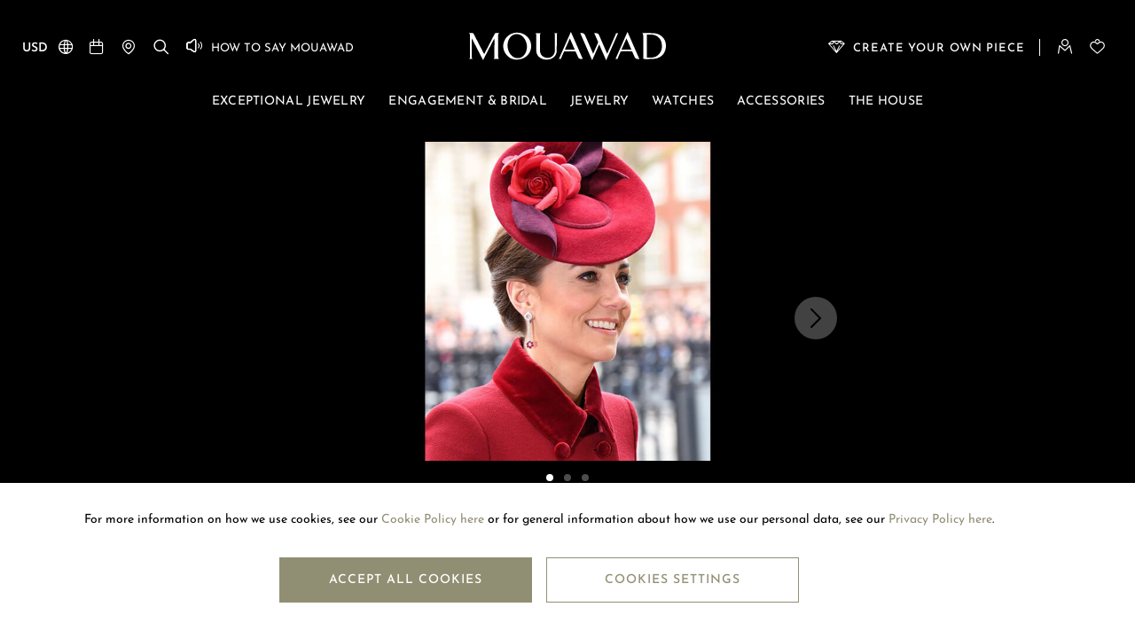

--- FILE ---
content_type: text/html;charset=UTF-8
request_url: https://www.mouawad.com/int-en/2020-03-09-the-duchess-of-cambridge-exudes-elegance-in-mouawad-diamond-and-ruby-earrings.html
body_size: 20408
content:





































































<!DOCTYPE html>
<html dir="ltr" lang="en">
<head>
<meta charset=UTF-8 />
<meta http-equiv="x-ua-compatible" content="ie=edge" />
<meta name="viewport" content="width=device-width, minimum-scale=1.0, maximum-scale=1.0, user-scalable=no" />







<!--[if gt IE 9]><!-->
<script>//common/scripts.isml</script>
<script>
    window.RA_RESOURCE = {
        'error.msg.headline': 'Attention',
        'basket.remove.product.msg': 'Are you sure you want to remove the following product from the cart?',
        'wishlist.remove.product.msg': 'Are you sure you want to remove the following product from the wishlist?',
        'wishlist.remove.error': 'There was an error while removing this product from wishlist.',
        'product.max.error': 'Max orderable amount exceeded.',
    };
</script>


<script>
    window.SiteSettings = {
        'country': 'GL',
        'currencyCode': 'USD',
        'language': 'en',
        'staticPath': '/on/demandware.static/Sites-Mouawad_INT-Site/-/en_GL/v1769766147322',
        'liveChatTimer': '2.0',
        'sessionFirstVisitTime': '1.769768212701E12',
        'floatLiveChatButton': true,
        'excludedDDValues': 'null'
    };
</script>

<script defer type="text/javascript" src="/on/demandware.static/Sites-Mouawad_INT-Site/-/en_GL/v1769766147322/js/main.js"></script>

    <script defer type="text/javascript" src="https://maps.googleapis.com/maps/api/js?key=AIzaSyCC1qvcbSQvNhEqhUu2eGjMLSuSPa3XJJg&amp;libraries=places&amp;language=en"
        
        >
    </script>


<!--<![endif]-->


<title>
    Duchess of Cambridge Elegance in Mouawad Jewelry
</title>
<meta name="description"
    content="Discover the elegance of the Duchess of Cambridge adorned in Mouawad's diamond and ruby earrings, showcasing royal grace." />

    <meta name="keywords" content="diamonds, rings, wedding bands" />






    
        
    


    <link rel="canonical" href="https://www.mouawad.com/int-en/2020-03-09-the-duchess-of-cambridge-exudes-elegance-in-mouawad-diamond-and-ruby-earrings.html" />


<link rel="shortcut icon" href="/on/demandware.static/Sites-Mouawad_INT-Site/-/default/dw57622b57/images/favicons/favicon.ico" />
<link rel="apple-touch-icon" sizes="180x180"  href="/on/demandware.static/Sites-Mouawad_INT-Site/-/default/dw616eaa17/images/favicons/apple-touch-icon.png" />
<link rel="icon" type="image/png" href="/on/demandware.static/Sites-Mouawad_INT-Site/-/default/dw30f59efa/images/favicons/favicon-32x32.png" sizes="32x32" />
<link rel="icon" type="image/png" href="/on/demandware.static/Sites-Mouawad_INT-Site/-/default/dwb65d7600/images/favicons/favicon-16x16.png" sizes="16x16" />
<link rel="icon" type="image/png" href="/on/demandware.static/Sites-Mouawad_INT-Site/-/default/dw85ab8a2a/images/favicons/safari-pinned-tab.svg"  />
<link rel="icon" type="image/png" href="/on/demandware.static/Sites-Mouawad_INT-Site/-/default/dwb65d7600/images/favicons/favicon-16x16.png" sizes="16x16" />
<link rel="preload" as="font" href="/on/demandware.static/Sites-Mouawad_INT-Site/-/en_GL/v1769766147322/../fonts/JosefinSans/JosefinSans-Regular.ttf" type="font/ttf" crossorigin="anonymous"/>
<link rel="preload" as="font" href="/on/demandware.static/Sites-Mouawad_INT-Site/-/en_GL/v1769766147322/../fonts/JosefinSans/JosefinSans-Medium.ttf" type="font/ttf" crossorigin="anonymous"/>
<link rel="preload" as="font" href="/on/demandware.static/Sites-Mouawad_INT-Site/-/en_GL/v1769766147322/../fonts/JosefinSans/JosefinSans-SemiBold.ttf" type="font/ttf" crossorigin="anonymous"/>
<link rel="preload" as="font" href="/on/demandware.static/Sites-Mouawad_INT-Site/-/en_GL/v1769766147322/../fonts/JosefinSans/JosefinSans-Bold.ttf" type="font/ttf" crossorigin="anonymous"/>
<link rel="preload" as="font" href="/on/demandware.static/Sites-Mouawad_INT-Site/-/en_GL/v1769766147322/../fonts/Cairo/Cairo-Regular.woff2" type="font/woff2" crossorigin="anonymous"/>
<link rel="preload" as="font" href="/on/demandware.static/Sites-Mouawad_INT-Site/-/en_GL/v1769766147322/../fonts/Cairo/Cairo-Medium.woff2" type="font/woff2" crossorigin="anonymous"/>
<link rel="preload" as="font" href="/on/demandware.static/Sites-Mouawad_INT-Site/-/en_GL/v1769766147322/../fonts/Cairo/Cairo-SemiBold.woff2" type="font/woff2" crossorigin="anonymous"/>
<link rel="preload" as="font" href="/on/demandware.static/Sites-Mouawad_INT-Site/-/en_GL/v1769766147322/../fonts/Cairo/Cairo-Bold.woff2" type="font/woff2" crossorigin="anonymous"/>
<link rel="preload" as="font" href="/on/demandware.static/Sites-Mouawad_INT-Site/-/en_GL/v1769766147322/../fonts/icons/iconfont.woff2?6651651" type="font/woff2" crossorigin="anonymous"/>

<link rel="stylesheet" href="/on/demandware.static/Sites-Mouawad_INT-Site/-/en_GL/v1769766147322/css/pages/global/global.css" />

    <link rel="stylesheet" href="/on/demandware.static/Sites-Mouawad_INT-Site/-/en_GL/v1769766147322/css/pages/video-js/video-js.css"  />



    
        <meta name="google-site-verification" content="STPePiOszo5JabAsihVKXELwmYAGQt5YRMZ3tU3F6MU" />
    
        <meta name="google-site-verification" content="yaUnWtgFy7nFbzKZ8has16ntbNdXr1QXBBP2VCc1DoE" />
    







    
        

    <script>
        window.dataLayer = window.dataLayer || [];
        window.dataLayer.push({"language":"en","currency":"USD","pageType":"collection","listType":"Collection Page","country":"US","loggedin":false});
    </script>

<input type="hidden" name="countryCode" value="US" />

    

    <!-- Google Tag Manager -->
    <script> (function(w,d,s,l,i){w[l]=w[l]||[];w[l].push({'gtm.start':
    new Date().getTime(),event:'gtm.js'});var f=d.getElementsByTagName(s)[0],
    j=d.createElement(s),dl=l!='dataLayer'?'&l='+l:'';j.async=true;j.src=
    'https://www.googletagmanager.com/gtm.js?id='+i+dl;f.parentNode.insertBefore(j,f);
    })(window,document,'script','dataLayer','GTM-NGMJ858');</script>
    <!-- End Google Tag Manager -->

    <script defer src="/on/demandware.static/Sites-Mouawad_INT-Site/-/en_GL/v1769766147322/js/gtm.js"></script>





















<script type="text/javascript">//<!--
/* <![CDATA[ (head-active_data.js) */
var dw = (window.dw || {});
dw.ac = {
    _analytics: null,
    _events: [],
    _category: "",
    _searchData: "",
    _anact: "",
    _anact_nohit_tag: "",
    _analytics_enabled: "true",
    _timeZone: "Asia/Dubai",
    _capture: function(configs) {
        if (Object.prototype.toString.call(configs) === "[object Array]") {
            configs.forEach(captureObject);
            return;
        }
        dw.ac._events.push(configs);
    },
	capture: function() { 
		dw.ac._capture(arguments);
		// send to CQ as well:
		if (window.CQuotient) {
			window.CQuotient.trackEventsFromAC(arguments);
		}
	},
    EV_PRD_SEARCHHIT: "searchhit",
    EV_PRD_DETAIL: "detail",
    EV_PRD_RECOMMENDATION: "recommendation",
    EV_PRD_SETPRODUCT: "setproduct",
    applyContext: function(context) {
        if (typeof context === "object" && context.hasOwnProperty("category")) {
        	dw.ac._category = context.category;
        }
        if (typeof context === "object" && context.hasOwnProperty("searchData")) {
        	dw.ac._searchData = context.searchData;
        }
    },
    setDWAnalytics: function(analytics) {
        dw.ac._analytics = analytics;
    },
    eventsIsEmpty: function() {
        return 0 == dw.ac._events.length;
    }
};
/* ]]> */
// -->
</script>
<script type="text/javascript">//<!--
/* <![CDATA[ (head-cquotient.js) */
var CQuotient = window.CQuotient = {};
CQuotient.clientId = 'bjjg-Mouawad_INT';
CQuotient.realm = 'BJJG';
CQuotient.siteId = 'Mouawad_INT';
CQuotient.instanceType = 'prd';
CQuotient.locale = 'en_GL';
CQuotient.fbPixelId = '__UNKNOWN__';
CQuotient.activities = [];
CQuotient.cqcid='';
CQuotient.cquid='';
CQuotient.cqeid='';
CQuotient.cqlid='';
CQuotient.apiHost='api.cquotient.com';
/* Turn this on to test against Staging Einstein */
/* CQuotient.useTest= true; */
CQuotient.useTest = ('true' === 'false');
CQuotient.initFromCookies = function () {
	var ca = document.cookie.split(';');
	for(var i=0;i < ca.length;i++) {
	  var c = ca[i];
	  while (c.charAt(0)==' ') c = c.substring(1,c.length);
	  if (c.indexOf('cqcid=') == 0) {
		CQuotient.cqcid=c.substring('cqcid='.length,c.length);
	  } else if (c.indexOf('cquid=') == 0) {
		  var value = c.substring('cquid='.length,c.length);
		  if (value) {
		  	var split_value = value.split("|", 3);
		  	if (split_value.length > 0) {
			  CQuotient.cquid=split_value[0];
		  	}
		  	if (split_value.length > 1) {
			  CQuotient.cqeid=split_value[1];
		  	}
		  	if (split_value.length > 2) {
			  CQuotient.cqlid=split_value[2];
		  	}
		  }
	  }
	}
}
CQuotient.getCQCookieId = function () {
	if(window.CQuotient.cqcid == '')
		window.CQuotient.initFromCookies();
	return window.CQuotient.cqcid;
};
CQuotient.getCQUserId = function () {
	if(window.CQuotient.cquid == '')
		window.CQuotient.initFromCookies();
	return window.CQuotient.cquid;
};
CQuotient.getCQHashedEmail = function () {
	if(window.CQuotient.cqeid == '')
		window.CQuotient.initFromCookies();
	return window.CQuotient.cqeid;
};
CQuotient.getCQHashedLogin = function () {
	if(window.CQuotient.cqlid == '')
		window.CQuotient.initFromCookies();
	return window.CQuotient.cqlid;
};
CQuotient.trackEventsFromAC = function (/* Object or Array */ events) {
try {
	if (Object.prototype.toString.call(events) === "[object Array]") {
		events.forEach(_trackASingleCQEvent);
	} else {
		CQuotient._trackASingleCQEvent(events);
	}
} catch(err) {}
};
CQuotient._trackASingleCQEvent = function ( /* Object */ event) {
	if (event && event.id) {
		if (event.type === dw.ac.EV_PRD_DETAIL) {
			CQuotient.trackViewProduct( {id:'', alt_id: event.id, type: 'raw_sku'} );
		} // not handling the other dw.ac.* events currently
	}
};
CQuotient.trackViewProduct = function(/* Object */ cqParamData){
	var cq_params = {};
	cq_params.cookieId = CQuotient.getCQCookieId();
	cq_params.userId = CQuotient.getCQUserId();
	cq_params.emailId = CQuotient.getCQHashedEmail();
	cq_params.loginId = CQuotient.getCQHashedLogin();
	cq_params.product = cqParamData.product;
	cq_params.realm = cqParamData.realm;
	cq_params.siteId = cqParamData.siteId;
	cq_params.instanceType = cqParamData.instanceType;
	cq_params.locale = CQuotient.locale;
	
	if(CQuotient.sendActivity) {
		CQuotient.sendActivity(CQuotient.clientId, 'viewProduct', cq_params);
	} else {
		CQuotient.activities.push({activityType: 'viewProduct', parameters: cq_params});
	}
};
/* ]]> */
// -->
</script>



</head>
<body class="l-body l-body--page-full-width">




    <!-- Google Tag Manager (noscript) -->
    <noscript><iframe src="https://www.googletagmanager.com/ns.html?id=GTM-NGMJ858"
    height="0" width="0" style="display:none;visibility:hidden"></iframe></noscript>
    <!-- End Google Tag Manager (noscript) -->





<div class="l-page js-page" data-action="Page-Show" data-querystring="cid=2020-03-09-the-duchess-of-cambridge-exudes-elegance-in-mouawad-diamond-and-ruby-earrings">

<header class="b-header js-header b-header-transparant" data-cmp="header">
    <div class="header-banner">
        
	 


	<div class="html-slot-container">
    
        
            <style>
.b-search-articles {
   display:none !important;
}
</style>
        
    
</div>
 
	
    </div>
    <div class="b-header__wrap js-header__wrap">
        <div class="b-header__top">
            <div class="b-header-d-left b-header__d-left">
                <div class="b-header__icon b-header__country-selector">
                    




<div class="b-country-selector"  data-location="top" data-selected-country="INT">
    <div class="js-country-selector_desktop h-hidden__m" data-url="/on/demandware.store/Sites-Mouawad_INT-Site/en_GL/Page-SetLocale">
        <ul class="b-menudrop__list" role="listbox">
            
                <li class="b-menudrop__item">
                    <a class="b-menudrop__link js-open-site-modal" href="javascript:;" title="Location">
                        USD
                    </a>
                </li>
            
            
            
                <li class="b-menudrop__item">
                    <a class="b-menudrop__link js-country-selector-link" href="#"
                             data-locale="en_GL">
                        
                    </a>
                </li>
            
        </ul>
        

        <a class="js-open-site-modal" href="javascript:;" title="Location">
            <i class="fak fa-globe-01" aria-hidden="true"></i>
        </a>
        







<div
    class="b-modal js-modal b-modal--small"
    data-cmp="modal"
    data-json-config=''
    rel="dialog"
    tabindex="-1"
>
    <div class="b-modal__inner">
        <div class="b-modal__overlay js-modal__overlay js-modal-header__close"></div>
        <div class="b-modal-content">
            <div class="b-modal-content__inner js-modal-content">
                <span class="b-modal__close js-modal-header__close">
                    <span class="b-icon b-icon--close" aria-hidden="true"></span>
                </span>
                <div class="b-modal-header">
                    
                        <div class="b-modal-header__logo">
                            <img src="/on/demandware.static/Sites-Mouawad_INT-Site/-/default/dwba62e366/images/logo.svg" alt="Mouawad" />
                        </div>
                    
                    
                </div>
                <div class="b-modal-body js-modal-body">
                    
            
            
            
            
            <div class="b-modal-body__content"
                data-json-config='{
                    "disableAutoFocus": true,
                    "modalToggleEl": ".js-open-site-modal",
                    "overlayClose": true
                }'
            >         
            

    <div class="js-country-selector_desktop--container location-currency-popup" data-url="/on/demandware.store/Sites-Mouawad_INT-Site/en_GL/Page-Locale">
        <img class="" src="/on/demandware.static/Sites-Mouawad_INT-Site/-/default/dw9f4a3eec/images/globe_currency.png" alt="Mouawad" />
        <div class="h-fzs--subtitle">
            <p class="h-fzs--body">
                
                    Choose your location &amp; currency
                
            </p>
        </div>
        <div class="b-country-selector-container">
            <label>Location</label>
            <select name="localeId" class="country-selector js-selectbox-country h-fzs—subhead b-select m-selected">
                
                <option value="en_GL" selected >International Site</option>
                
                <option value="en_AE"  >United Arab Emirates</option>
                
                <option value="ar_QA"  >Qatar</option>
                
                <option value="ar_SA"  >Saudi Arabia</option>
                
                <option value="zh_HK"  >Hong Kong</option>
                
                <option value="th_TH"  >Thailand</option>
                
                <option value="en_GB"  >United Kingdom</option>
                
            </select>
        </div>

        <div class="b-language-selector-container h-hidden">
            <label>Languages</label>
            <select name="languageId" class="language-selector js-selectbox-language h-fzs—subhead b-select m-selected">
                
                <option value="en_GL" selected>English</option>
                
            </select>
        </div>

        
            <div class="b-currency-selector-container ">
                <label>Currencies</label>
                <select name="currencyCode" class="currency-selector js-selectbox-currency h-fzs—subhead b-select m-selected">
                    
                    <option value="AUD" >Australian Dollar [A$ AUD]</option>
                    
                    <option value="BND" >Brunei Dollar [B$ BND]</option>
                    
                    <option value="CAD" >Canadian Dollar [C$ CAD]</option>
                    
                    <option value="EUR" >Euro [&euro; EUR]</option>
                    
                    <option value="INR" >Indian Rupee [₹ INR]</option>
                    
                    <option value="IDR" >Indonesian Rupiah [Rp IDR]</option>
                    
                    <option value="JPY" >Japanese Yen [&yen; JPY]</option>
                    
                    <option value="MYR" >Malaysian Ringgit [RM MYR]</option>
                    
                    <option value="TWD" >New Taiwan Dollar [NT$ TWD]</option>
                    
                    <option value="NZD" >New Zealand Dollar [NZ$ NZD]</option>
                    
                    <option value="NOK" >Norwegian Krone [kr NOK]</option>
                    
                    <option value="OMR" >Omani Rial [ر.ع. OMR]</option>
                    
                    <option value="SGD" >Singapore Dollar [S$ SGD]</option>
                    
                    <option value="ZAR" >South African Rand [R ZAR]</option>
                    
                    <option value="KRW" >South Korean Won [₩ KRW]</option>
                    
                    <option value="CHF" >Swiss Franc [CHF CHF]</option>
                    
                    <option value="TRY" >Turkish Lira [TL TRY]</option>
                    
                    <option value="USD" selected>US Dollar [$ USD]</option>
                    
                </select>
            </div>
        

        <div class="b-country-selector_languge-apply">
            <button type ="submit" class="b-btn js-country-selector_currency-apply" data-url="/on/demandware.store/Sites-Mouawad_INT-Site/en_GL/Page-SetLocale">Apply</button>
        </div>

    </div>


            </div>
        
                </div>
                <div class="b-modal-footer js-modal-footer">
                    
                </div>
            </div>
        </div>
    </div>
</div>
            
        
    </div>
    <span class ="b-country-selector_mobile js-country-selector_mobile">
        <i class="fak fa-globe-01" aria-hidden="true"></i>
        <span class="b-header__menu-text">Language &amp; Countries</span>
        <span class="b-header__icon--right"><i class="fak fa-chevron-right-01 "></i></span>
    </span>    
</div>
                </div>
                
                    
<a class="b-header__icon js-header-link" data-text="Book an Appointment" href="/int-en/book-an-appointment.html" title="Book an Appointment">
    <i class="fak fa-calendar-01" aria-hidden="true"></i>
    <span class="b-header__menu-text">Book an Appointment</span>
    <span class="b-header__icon--right"><i class="fak fa-chevron-right-01 "></i></span>
</a>
                
                
<a class="b-header__icon js-header-link" data-text="Stores" href="/int-en/boutiques/" title="Boutiques">
  <i class="fak fa-map-pin-01" aria-hidden="true"></i>
   <span class="b-header__menu-text">Stores</span>
   <span class="b-header__icon--right"><i class="fak fa-chevron-right-01 "></i></span>
</a>

                <div class="b-header__icon b-header__icon-search js-header__icon-search js-header-link"
                    data-text="Search" alt="Search" title="Search">
                    <i class="fak fa-search-01" aria-hidden="true"></i>
                </div>

                
<audio id="mouawadAudio">
    <source src="/on/demandware.static/Sites-Mouawad_INT-Site/-/default/dwa66634b0/audio/HowToSayMouawad.mp3" type="audio/mpeg">
</audio>

	
	<div class="b-content-asset content-asset" data-content-id="howtosaymouawad"><!-- dwMarker="content" dwContentID="8858696d10096ea3b821332a68" -->
		<div class="b-header__icon">
    <a href="#" title="CLICK TO HEAR"  class="playAudio" type="button">
        <span>
            <i class="fak fa-light fa-volume fa-lg" aria-hidden="true"></i>
        </span>
        <span class="how-to-say-text">
        &nbsp;HOW TO SAY MOUAWAD
        </span>
    </a>
</div>
	</div> <!-- End content-asset -->




            </div>
            <div class="b-header-left b-header__left">


    <a class="b-header__icon b-header__create-piece-container" href="/int-en/bespoke.html">
        <span class="b-header__icon-create-piece"><i class="fak fa-diamond-gold-01" aria-hidden="true"></i></span>
        <span class="create-piece-text">Create Your Own Piece</span>
    </a>
    <div class="b-header_icon-line"></div>
     <div class="b-header__icon b-header__icon-menu js-header__icon-menu">
        <span class="b-header-left__menu">
            <i class="fak fa-menu-01" aria-hidden="true"></i>
        </span>
    </div>
    


<a class="b-header__icon b-header__icon-login b-header-menu__item--static js-header-link dropdown__link--main" data-text="Account" href="https://www.mouawad.com/int-en/login/" title="Account">
   <i class="fak fa-user-01" aria-hidden="true"></i>
    <span class="b-header__menu-text">Account</span>
    <span class="b-header__icon--right"><i class="fak fa-chevron-right-01 "></i></span>
</a>

</div>

            <a class="b-header__logo-link" href="/int-en/home/" title="Mouawad Home">
                <img class="js-header__logo b-header__logo" src="/on/demandware.static/Sites-Mouawad_INT-Site/-/default/dwba62e366/images/logo.svg" alt="Mouawad"/>
            </a>
            <a class="b-header__logo-link b-header__logo-link--white" href="/int-en/home/" title="Mouawad Home">
                <img class="js-header__logo b-header__logo" src="/on/demandware.static/Sites-Mouawad_INT-Site/-/default/dw62079337/images/logo-white.svg" alt="Mouawad"/>
            </a>
            <div class="b-header-d-right b-header__d-right">
                <div class="b-header-left b-header__left">


    <a class="b-header__icon b-header__create-piece-container" href="/int-en/bespoke.html">
        <span class="b-header__icon-create-piece"><i class="fak fa-diamond-gold-01" aria-hidden="true"></i></span>
        <span class="create-piece-text">Create Your Own Piece</span>
    </a>
    <div class="b-header_icon-line"></div>
     <div class="b-header__icon b-header__icon-menu js-header__icon-menu">
        <span class="b-header-left__menu">
            <i class="fak fa-menu-01" aria-hidden="true"></i>
        </span>
    </div>
    


<a class="b-header__icon b-header__icon-login b-header-menu__item--static js-header-link dropdown__link--main" data-text="Account" href="https://www.mouawad.com/int-en/login/" title="Account">
   <i class="fak fa-user-01" aria-hidden="true"></i>
    <span class="b-header__menu-text">Account</span>
    <span class="b-header__icon--right"><i class="fak fa-chevron-right-01 "></i></span>
</a>

</div>

                <div class="b-header-right b-header__right">
                    <div class="b-header__icon b-header__icon-search js-header__icon-search js-header-link"
                        data-text="Search">
                        <i class="fak fa-search-01" aria-hidden="true"></i>
                    </div>
                    <a class="b-header__icon  b-header_heart js-header-link" data-text="Wishlist"  href="/int-en/wishlist/" aria-label="Wishlist" title="Wishlist">
                        <i class="fak fa-heart-01" aria-hidden="true"></i>
                    </a>
                    
                            <div class="modal fade" id="removeProductModal" tabindex="-1" role="dialog" aria-labelledby="removeProductLineItemModal">
    <div class="modal-dialog" role="document">
        <div class="modal-content">
        
        
        </div>
    </div>
</div>
                    
                </div>
            </div>
        </div>
        <div class="h-hidden__m">
            



































































<nav class="b-header-menu b-header-menu--transparant js-header-menu" aria-label="Main Navigation">
    <div class="b-search-container js-search-mobile">
        <div class="b-site-search-wrapper js-site-search-wrapper">
    <div class="b-site-search js-site-search ">
        <div class="b-site-search-header">
            <div class="b-site-search-header__logo">
                <img class="b-site-search__logo-image" src="/on/demandware.static/Sites-Mouawad_INT-Site/-/default/dwba62e366/images/logo.svg" alt="Mouawad"/>
            </div>
        </div>
        <i class="b-site-search__close fak fa-x-01 js-site-search__close"
            aria-label="Close">
        </i>
        <div class="b-header-menu__search js-header-menu__search b-site-search-container js-site-search-container">
            <form action="/int-en/search/" 
                class="b-header-menu-search-form b-site-search-form"
                method="get"
                name="simpleSearch">
                <div class="b-header-menu__search-input-container">
                    



    <div class="b-field js-field
        
        
        
        "
        
        
    >

    <input type="text"
        class="b-field__el js-field__el b-textinput b-site-search-form__text js-search-field "
        id="id_q_q"
        title='Search'
        placeholder='Search'
        data-missing-error="
            
                
                    This field is required.
                
            "
        data-range-error="
            
                
                    Field value too short
                
            "
        data-pattern-mismatch="
            
                
                    Please enter valid value
                
            "
        data-not-same="
            "
        
            name="q"
        
        
        
        
        autocomplete="off"
        
        
        
        
            aria-label="Search - Search (keywords,etc)"
        
        
        
    />
    

    <div class="b-field__error js-field__error" role="alert"></div>

    

    

    


    </div>


                    <button class="b-header-menu-search-icon js-search-icon fak fa-search-01" 
                            aria-label="Search">
                    </button>
                    <button class="b-header-menu-search-form__submit b-header-menu-search-submit-icon fak fa-chevron-right-01" 
                            type="submit"
                            aria-label="Search">
                    </button>
                    <button class="b-header-menu-search-clean-icon js-search-clean-icon fak fa-close-01 h-hidden" 
                            aria-label="Search">
                    </button>
                </div>

                
                <div class="b-suggestions-wrapper js-suggestions-wrapper" data-min-char="3.0"
                    data-url="/on/demandware.store/Sites-Mouawad_INT-Site/en_GL/SearchServices-GetSuggestions?q=">
                </div>
                <input type="hidden" value="en_GL" name="lang"/>
            </form>
        </div>
        <div class="b-site-search__bottom">
            
	 

	
        </div>
    </div>
    <div class="b-search-overlay js-search-overlay js-site-search__close"></div>
</div>

    </div>
    <div class="js-header-menu_container b-header-menu_container">
        <div class="b-header-menu__header b-header-menu__list__border js-b-header-menu__header">
            <button type="button" class="b-header-menu__back js-header-menu__back h-hidden"><i class="fak fa-chevron-left-01  " aria-hidden="true"></i></button>
            <button type="button" class="b-header-menu__close--right js-header-menu__close--right h-hidden"><i class="fak fa-x-01" aria-hidden="true"></i></button>
            <button type="button" class="b-header-menu__close--left js-header-menu__close--left"><i class="fak fa-x-01" aria-hidden="true"></i></button>
            <img class="js-header__logo b-header__logo" src="/on/demandware.static/Sites-Mouawad_INT-Site/-/default/dwba62e366/images/logo.svg" alt="Mouawad" />
            <span class="b-header-menu-subCategory js-header-menu-subCategory"></span>
        </div>

        <ul class="b-header-menu__list navbar-nav js-header-menu__list">
            
                
                    <li class="b-header-menu__item js-item-category m-has-subcategories js-has-subcategories  
                        "
                        data-category-level="1"
                        data-category-id="exceptional-jewelry">
                        <a class="b-header-menu__link js-header-menu__link b-header-menu__list__border" href="#" aria-haspopup="true">
                            <div class="b-header-menu__link__category--name">Exceptional Jewelry</div>
                            
                                <span class="b-header__icon--right"><i class="fak fa-chevron-right-01 "></i></span>
                            
                            <div class="b-header-menu__list__dropdown--border"></div>
                        </a>
                        
                            
                            
                            
                            
                            
                            <div class="b-header-dropdownmenu js-header-submenu js-header-dropdownmenu"
                                data-cmp="megaMenuDropdown"
                                
                                data-flyout-type="null"
                            >
                                <div class="b-header-dropdownmenu__inner">
                                    






<div class="b-header-submenu js-header-submenu l-grid__col-12-d h-px--0" data-menu-level="1">
    <ul class="b-header-submenu__list b-header-dropdownmenu__list" role="menu">

        




    
    
    

    
    
    




        
        
            
            
            
            
            
                
            
           
               
            
            
                <li class="b-header-submenu__item js-item-category
                    
                    b-header-dropdownmenu__item js-header-dropdownmenu__item
                    
                    
                    "
                    data-category-level="2"
                    data-category-id="Masterpieces"
                    role="menuitem"
                >
                    <a href="https://www.mouawad.com/int-en/masterpieces-listing.html" class="b-header-submenu__link js-header-submenu__item-link b-header-menu__list__border standardImage b-header-dropdownmenu__link"
                        data-category-id="Masterpieces"
                        data-category-image="null"
                    >
                        
                            <div class="category-standard-image h-hidden__m"><img src="/on/demandware.static/-/Sites-navigation-catalog/default/dw899d2956/images/menu-MP-2.jpg" alt="Masterpieces"/></div>
                        
                        <span class="catagory-name level_2"> Masterpieces</span>
                        
                    </a>
                    
                    
                        <div class="b-header-dropdownmenu__category-thumb h-hidden h-hidden__m">
                            <img class="b-header-dropdownmenu__category-thumb-img js-header-dropdownmenu__category-thumb-img" src="#" alt="Masterpieces" />
                        </div>
                    
                    
                </li>
            
            
                
            
        
        
        
            
            
            
            
            
                
            
           
               
            
            
                <li class="b-header-submenu__item js-item-category
                    
                    b-header-dropdownmenu__item js-header-dropdownmenu__item
                    
                    
                    "
                    data-category-level="2"
                    data-category-id="high-jewelry"
                    role="menuitem"
                >
                    <a href="https://www.mouawad.com/int-en/highjewellry-listing.html" class="b-header-submenu__link js-header-submenu__item-link b-header-menu__list__border standardImage b-header-dropdownmenu__link"
                        data-category-id="high-jewelry"
                        data-category-image="null"
                    >
                        
                            <div class="category-standard-image h-hidden__m"><img src="/on/demandware.static/-/Sites-navigation-catalog/default/dw3c40a532/images/menu-HJ-3.jpg" alt="High Jewelry"/></div>
                        
                        <span class="catagory-name level_2"> High Jewelry</span>
                        
                    </a>
                    
                    
                        <div class="b-header-dropdownmenu__category-thumb h-hidden h-hidden__m">
                            <img class="b-header-dropdownmenu__category-thumb-img js-header-dropdownmenu__category-thumb-img" src="#" alt="High Jewelry" />
                        </div>
                    
                    
                </li>
            
            
                
            
        
        

    </ul>
</div>


                                    
	 

	

                                    
                                </div>
                            </div>
                        
                    </li>
            
            
                
                    <li class="b-header-menu__item js-item-category m-has-subcategories js-has-subcategories  
                        isDisplayAsCarousel"
                        data-category-level="1"
                        data-category-id="root_engagement-bridal">
                        <a class="b-header-menu__link js-header-menu__link b-header-menu__list__border" href="#" aria-haspopup="true">
                            <div class="b-header-menu__link__category--name">Engagement &amp; Bridal</div>
                            
                                <span class="b-header__icon--right"><i class="fak fa-chevron-right-01 "></i></span>
                            
                            <div class="b-header-menu__list__dropdown--border"></div>
                        </a>
                        
                            
                            
                            
                            
                            
                            <div class="b-header-dropdownmenu js-header-submenu js-header-dropdownmenu"
                                data-cmp="megaMenuDropdown"
                                
                                data-flyout-type="null"
                            >
                                <div class="b-header-dropdownmenu__inner">
                                    






<div class="b-header-submenu js-header-submenu l-grid__col-12-d h-px--0" data-menu-level="1">
    <ul class="b-header-submenu__list b-header-dropdownmenu__list" role="menu">

        




    
    
    

    
    
    

    
    
    




        
        
            
            
            
            
            
                
            
           
               
            
            
                <li class="b-header-submenu__item js-item-category
                    isDisplayAsCarousel
                    b-header-dropdownmenu__item js-header-dropdownmenu__item
                    m-has-subcategories js-has-subcategories
                    
                    "
                    data-category-level="2"
                    data-category-id="root_engagement-bridal_engagement-ring"
                    role="menuitem"
                >
                    <a href="/int-en/engagement-bridal/engagement-ring/" class="b-header-submenu__link js-header-submenu__item-link b-header-menu__list__border  b-header-dropdownmenu__link"
                        data-category-id="root_engagement-bridal_engagement-ring"
                        data-category-image="null"
                    >
                        
                        <span class="catagory-name level_2"> Engagement Ring</span>
                        
                            <span class="b-header__icon--right"><i class="fak fa-chevron-right-01 "></i></span>
                        
                    </a>
                    
                    
                        <div class="b-header-dropdownmenu__category-thumb h-hidden h-hidden__m">
                            <img class="b-header-dropdownmenu__category-thumb-img js-header-dropdownmenu__category-thumb-img" src="#" alt="Engagement Ring" />
                        </div>
                    
                    
                        
                        
                            






    <div class="menu-level-3-container">
        <div class="b-header-submenu js-header-submenu menu-level-3 menu-level-3__static ">
            <ul class="b-header-submenu__list" role="menu">
                
                <li class="b-header-submenu__item js-item-category isDisplayAsHorizontal slide-per-view" data-category-level="3" data-category-id="root_engagement-bridal_m-classique" role="menuitem">
                    <a href="/int-en/engagement-bridal/engagement-ring/m-classic/" class="b-header-submenu__link js-header-submenu__item-link b-header-menu__list__border standardImage"
                        data-category-id="root_engagement-bridal_m-classique"
                        data-category-image="null"
                    >
                        
                            <div class="category-standard-image"><img src="/on/demandware.static/-/Sites-navigation-catalog/default/dw8cad48ec/images/menu-m-classic-2.jpg" alt="M Classic"/></div>
                                            
                        <span class="catagory-name level_3"> M Classic</span>
                    </a>
                </li>
                
                <li class="b-header-submenu__item js-item-category isDisplayAsHorizontal slide-per-view" data-category-level="3" data-category-id="root_engagement-bridal_unity" role="menuitem">
                    <a href="/int-en/engagement-bridal/engagement-ring/unity/" class="b-header-submenu__link js-header-submenu__item-link b-header-menu__list__border standardImage"
                        data-category-id="root_engagement-bridal_unity"
                        data-category-image="null"
                    >
                        
                            <div class="category-standard-image"><img src="/on/demandware.static/-/Sites-navigation-catalog/default/dwe6232dcc/images/menu-unity-2.jpg" alt="Unity"/></div>
                                            
                        <span class="catagory-name level_3"> Unity</span>
                    </a>
                </li>
                
                <li class="b-header-submenu__item js-item-category isDisplayAsHorizontal slide-per-view" data-category-level="3" data-category-id="root_engagement-bridal_exceptional_solitaires" role="menuitem">
                    <a href="/int-en/engagement-bridal/engagement-ring/exceptional-solitaires/" class="b-header-submenu__link js-header-submenu__item-link b-header-menu__list__border standardImage"
                        data-category-id="root_engagement-bridal_exceptional_solitaires"
                        data-category-image="/on/demandware.static/-/Sites-navigation-catalog/default/dw00f750fb/images/menu-exceptional-solitaires-2.jpg"
                    >
                        
                            <div class="category-standard-image"><img src="/on/demandware.static/-/Sites-navigation-catalog/default/dw00f750fb/images/menu-exceptional-solitaires-2.jpg" alt="Exceptional Solitaires"/></div>
                                            
                        <span class="catagory-name level_3"> Exceptional Solitaires</span>
                    </a>
                </li>
                
            </ul>
            <div class="menu-level-3-bottom-link js-item-category" data-category-level="3">
                <a href="/int-en/engagement-bridal/engagement-ring/" class="b-header-submenu__link--all animation-link">
                    See All
                </a>                    
            </div>
        </div>
    </div>



                        
                    
                </li>
            
            
                
            
        
        
        
            
            
            
            
            
                
            
           
               
            
            
                <li class="b-header-submenu__item js-item-category
                    isDisplayAsCarousel
                    b-header-dropdownmenu__item js-header-dropdownmenu__item
                    m-has-subcategories js-has-subcategories
                    
                    "
                    data-category-level="2"
                    data-category-id="root_engagement-bridal_wedding-bands"
                    role="menuitem"
                >
                    <a href="/int-en/engagement-bridal/wedding-bands/" class="b-header-submenu__link js-header-submenu__item-link b-header-menu__list__border  b-header-dropdownmenu__link"
                        data-category-id="root_engagement-bridal_wedding-bands"
                        data-category-image="null"
                    >
                        
                        <span class="catagory-name level_2"> Wedding Bands</span>
                        
                            <span class="b-header__icon--right"><i class="fak fa-chevron-right-01 "></i></span>
                        
                    </a>
                    
                    
                        <div class="b-header-dropdownmenu__category-thumb h-hidden h-hidden__m">
                            <img class="b-header-dropdownmenu__category-thumb-img js-header-dropdownmenu__category-thumb-img" src="#" alt="Wedding Bands" />
                        </div>
                    
                    
                        
                        
                            






    <div class="menu-level-3-container">
        <div class="b-header-submenu js-header-submenu menu-level-3 menu-level-3__static ">
            <ul class="b-header-submenu__list" role="menu">
                
                <li class="b-header-submenu__item js-item-category isDisplayAsHorizontal slide-per-view" data-category-level="3" data-category-id="root_engagement-bridal_wedding-bands-1" role="menuitem">
                    <a href="https://www.mouawad.com/int-en/engagement-bridal/wedding-bands/" class="b-header-submenu__link js-header-submenu__item-link b-header-menu__list__border standardImage"
                        data-category-id="root_engagement-bridal_wedding-bands-1"
                        data-category-image="null"
                    >
                        
                            <div class="category-standard-image"><img src="/on/demandware.static/-/Sites-navigation-catalog/default/dw7a783238/images/menu-wedding-bands.jpg" alt="Wedding Bands"/></div>
                                            
                        <span class="catagory-name level_3"> Wedding Bands</span>
                    </a>
                </li>
                
            </ul>
            <div class="menu-level-3-bottom-link js-item-category" data-category-level="3">
                <a href="/int-en/engagement-bridal/wedding-bands/" class="b-header-submenu__link--all animation-link">
                    See All
                </a>                    
            </div>
        </div>
    </div>



                        
                    
                </li>
            
            
                
            
        
        
        
            
            
            
            
            
                
            
           
               
            
            
                <li class="b-header-submenu__item js-item-category
                    isDisplayAsCarousel
                    b-header-dropdownmenu__item js-header-dropdownmenu__item
                    
                    
                    "
                    data-category-level="2"
                    data-category-id="root_engagement-bridal_bridal-Jewelry"
                    role="menuitem"
                >
                    <a href="/int-en/engagement-bridal/bridal-jewelry/" class="b-header-submenu__link js-header-submenu__item-link b-header-menu__list__border  b-header-dropdownmenu__link"
                        data-category-id="root_engagement-bridal_bridal-Jewelry"
                        data-category-image="null"
                    >
                        
                        <span class="catagory-name level_2"> Bridal Jewelry</span>
                        
                    </a>
                    
                    
                        <div class="b-header-dropdownmenu__category-thumb h-hidden h-hidden__m">
                            <img class="b-header-dropdownmenu__category-thumb-img js-header-dropdownmenu__category-thumb-img" src="#" alt="Bridal Jewelry" />
                        </div>
                    
                    
                </li>
            
            
                
            
        
        

    </ul>
</div>


                                    
	 


	
    

 
	

                                    
                                </div>
                            </div>
                        
                    </li>
            
            
                
                    <li class="b-header-menu__item js-item-category m-has-subcategories js-has-subcategories  
                        isDisplayAsCarousel"
                        data-category-level="1"
                        data-category-id="root_signature-collection">
                        <a class="b-header-menu__link js-header-menu__link b-header-menu__list__border" href="#" aria-haspopup="true">
                            <div class="b-header-menu__link__category--name">JEWELRY</div>
                            
                                <span class="b-header__icon--right"><i class="fak fa-chevron-right-01 "></i></span>
                            
                            <div class="b-header-menu__list__dropdown--border"></div>
                        </a>
                        
                            
                            
                            
                            
                            
                            <div class="b-header-dropdownmenu js-header-submenu js-header-dropdownmenu"
                                data-cmp="megaMenuDropdown"
                                
                                data-flyout-type="null"
                            >
                                <div class="b-header-dropdownmenu__inner">
                                    






<div class="b-header-submenu js-header-submenu l-grid__col-12-d h-px--0" data-menu-level="1">
    <ul class="b-header-submenu__list b-header-dropdownmenu__list" role="menu">

        




    
    
    

    
    
    

    
    
    

    
    
    

    
    
    

    
    
    




        
        
            
            
            
            
            
                
            
           
               
            
            
                <li class="b-header-submenu__item js-item-category
                    isDisplayAsCarousel
                    b-header-dropdownmenu__item js-header-dropdownmenu__item
                    m-has-subcategories js-has-subcategories
                    
                    "
                    data-category-level="2"
                    data-category-id="root_signature-collection_collections"
                    role="menuitem"
                >
                    <a href="/int-en/jewelry/collections/" class="b-header-submenu__link js-header-submenu__item-link b-header-menu__list__border  b-header-dropdownmenu__link"
                        data-category-id="root_signature-collection_collections"
                        data-category-image="null"
                    >
                        
                        <span class="catagory-name level_2"> Collections</span>
                        
                            <span class="b-header__icon--right"><i class="fak fa-chevron-right-01 "></i></span>
                        
                    </a>
                    
                    
                        <div class="b-header-dropdownmenu__category-thumb h-hidden h-hidden__m">
                            <img class="b-header-dropdownmenu__category-thumb-img js-header-dropdownmenu__category-thumb-img" src="#" alt="Collections" />
                        </div>
                    
                    
                        
                        
                            






    <div class="menu-level-3-container">
        <div class="b-carousel-container js-carousel-container menu-level-3">
            <div class="b-carousel-container__holder js-carousel-container__holder">
                <div class="b-carousel js-carousel" data-cmp="carousel" 
                    data-json-config='{
                                            "showNavigation": "auto",
                                            "showPagination": false,
                                            "loop": false,
                                            "centeredSlides": false,
                                            "spaceBetween":   0,
                                            "slidesPerView":  3.0,
                                            "breakpoints": {
                                                "1200": {
                                                    "slidesPerView": 4
                                                },
                                                "1900": {
                                                    "slidesPerView": 5
                                                }
                                            }
                                        }'
                >
                    <div class="b-carousel__slides js-carousel__slides">
                    
                        
                            <div class="b-carousel__slide js-carousel__slide js-item-category" data-category-level="3" data-category-id="root_signature-collection_collections_flower-of-eternity">
                                <a href="/int-en/jewelry/collections/flower-of-eternity/" class="b-header-submenu__link js-header-submenu__item-link b-header-menu__list__border standardImage"
                                    data-category-id="root_signature-collection_collections_flower-of-eternity"
                                    data-category-image="null"
                                >
                                    
                                        <img src="/on/demandware.static/-/Sites-navigation-catalog/default/dw0a9d023b/images/menu-flower-of-eternity-2.png" alt="Flower of Eternity"/>
                                    
                                    <span class="catagory-name level_3"> Flower of Eternity</span>
                                </a>
                            </div>
                        
                    
                        
                            <div class="b-carousel__slide js-carousel__slide js-item-category" data-category-level="3" data-category-id="root_signature-collection_collections_wings-of-wonder">
                                <a href="/int-en/jewelry/collections/wings-of-wonder/" class="b-header-submenu__link js-header-submenu__item-link b-header-menu__list__border standardImage"
                                    data-category-id="root_signature-collection_collections_wings-of-wonder"
                                    data-category-image="null"
                                >
                                    
                                        <img src="/on/demandware.static/-/Sites-navigation-catalog/default/dwe3f6a32c/images/menu-wings-of-wonder-2.png" alt="Wings of Wonder"/>
                                    
                                    <span class="catagory-name level_3"> Wings of Wonder</span>
                                </a>
                            </div>
                        
                    
                        
                            <div class="b-carousel__slide js-carousel__slide js-item-category" data-category-level="3" data-category-id="root_signature-collection_collections_love-m">
                                <a href="/int-en/jewelry/collections/love-m/" class="b-header-submenu__link js-header-submenu__item-link b-header-menu__list__border standardImage"
                                    data-category-id="root_signature-collection_collections_love-m"
                                    data-category-image="null"
                                >
                                    
                                        <img src="/on/demandware.static/-/Sites-navigation-catalog/default/dwf1dd0580/images/menu-love-m-2.png" alt="Love M"/>
                                    
                                    <span class="catagory-name level_3"> Love M</span>
                                </a>
                            </div>
                        
                    
                        
                            <div class="b-carousel__slide js-carousel__slide js-item-category" data-category-level="3" data-category-id="root_signature-collection_collections_diamond-essentials">
                                <a href="/int-en/jewelry/collections/diamond-essentials/" class="b-header-submenu__link js-header-submenu__item-link b-header-menu__list__border standardImage"
                                    data-category-id="root_signature-collection_collections_diamond-essentials"
                                    data-category-image="null"
                                >
                                    
                                        <img src="/on/demandware.static/-/Sites-navigation-catalog/default/dw976b4c5b/images/menu-diamond-essentials-2.png" alt="Diamond Essentials"/>
                                    
                                    <span class="catagory-name level_3"> Diamond Essentials</span>
                                </a>
                            </div>
                        
                    
                        
                            <div class="b-carousel__slide js-carousel__slide js-item-category" data-category-level="3" data-category-id="root_signature-collection_collections_symphony">
                                <a href="/int-en/jewelry/collections/symphony/" class="b-header-submenu__link js-header-submenu__item-link b-header-menu__list__border standardImage"
                                    data-category-id="root_signature-collection_collections_symphony"
                                    data-category-image="null"
                                >
                                    
                                        <img src="/on/demandware.static/-/Sites-navigation-catalog/default/dw18fdb09e/images/menu-symphony-2.png" alt="Symphony"/>
                                    
                                    <span class="catagory-name level_3"> Symphony</span>
                                </a>
                            </div>
                        
                    
                        
                            <div class="b-carousel__slide js-carousel__slide js-item-category" data-category-level="3" data-category-id="root_signature-collection_collections_venus">
                                <a href="/int-en/jewelry/collections/venus/" class="b-header-submenu__link js-header-submenu__item-link b-header-menu__list__border standardImage"
                                    data-category-id="root_signature-collection_collections_venus"
                                    data-category-image="null"
                                >
                                    
                                        <img src="/on/demandware.static/-/Sites-navigation-catalog/default/dwaffc3985/images/menu-venus-2.png" alt="Venus"/>
                                    
                                    <span class="catagory-name level_3"> Venus</span>
                                </a>
                            </div>
                        
                    
                    </div>
                </div>
            </div>
            <div class="menu-level-3-bottom-link js-item-category js-has-subcategories" data-category-level="3">
                <a href="/int-en/jewelry/collections/" class="b-header-submenu__link--all animation-link">
                    See All
                </a>                    
            </div>
        </div>
    </div>


                        
                    
                </li>
            
            
                
            
        
        
        
            
            
            
            
            
                
            
           
               
            
            
                <li class="b-header-submenu__item js-item-category
                    isDisplayAsCarousel
                    b-header-dropdownmenu__item js-header-dropdownmenu__item
                    m-has-subcategories js-has-subcategories
                    
                    "
                    data-category-level="2"
                    data-category-id="root_signature-collection_bracelets"
                    role="menuitem"
                >
                    <a href="/int-en/jewelry/bracelets/" class="b-header-submenu__link js-header-submenu__item-link b-header-menu__list__border  b-header-dropdownmenu__link"
                        data-category-id="root_signature-collection_bracelets"
                        data-category-image="null"
                    >
                        
                        <span class="catagory-name level_2"> Bracelets</span>
                        
                            <span class="b-header__icon--right"><i class="fak fa-chevron-right-01 "></i></span>
                        
                    </a>
                    
                    
                        <div class="b-header-dropdownmenu__category-thumb h-hidden h-hidden__m">
                            <img class="b-header-dropdownmenu__category-thumb-img js-header-dropdownmenu__category-thumb-img" src="#" alt="Bracelets" />
                        </div>
                    
                    
                        
                        
                            






    <div class="menu-level-3-container">
        <div class="b-carousel-container js-carousel-container menu-level-3">
            <div class="b-carousel-container__holder js-carousel-container__holder">
                <div class="b-carousel js-carousel" data-cmp="carousel" 
                    data-json-config='{
                                            "showNavigation": "auto",
                                            "showPagination": false,
                                            "loop": false,
                                            "centeredSlides": false,
                                            "spaceBetween":   0,
                                            "slidesPerView":  3.0,
                                            "breakpoints": {
                                                "1200": {
                                                    "slidesPerView": 4
                                                },
                                                "1900": {
                                                    "slidesPerView": 5
                                                }
                                            }
                                        }'
                >
                    <div class="b-carousel__slides js-carousel__slides">
                    
                        
                            <div class="b-carousel__slide js-carousel__slide js-item-category" data-category-level="3" data-category-id="root_signature-collection_flower-of-eternity_bracelet">
                                <a href="/int-en/jewelry/bracelets/flower-of-eternity/" class="b-header-submenu__link js-header-submenu__item-link b-header-menu__list__border standardImage"
                                    data-category-id="root_signature-collection_flower-of-eternity_bracelet"
                                    data-category-image="null"
                                >
                                    
                                        <img src="/on/demandware.static/-/Sites-navigation-catalog/default/dw3ad5998f/images/menu-bracelets-foe.jpg" alt="Flower of Eternity"/>
                                    
                                    <span class="catagory-name level_3"> Flower of Eternity</span>
                                </a>
                            </div>
                        
                    
                        
                            <div class="b-carousel__slide js-carousel__slide js-item-category" data-category-level="3" data-category-id="root_signature-collection_wings-of-wonder_bracelet">
                                <a href="/int-en/jewelry/bracelets/wings-of-wonder/" class="b-header-submenu__link js-header-submenu__item-link b-header-menu__list__border standardImage"
                                    data-category-id="root_signature-collection_wings-of-wonder_bracelet"
                                    data-category-image="null"
                                >
                                    
                                        <img src="/on/demandware.static/-/Sites-navigation-catalog/default/dwd5ec6392/images/menu-bracelets-wow.jpg" alt="Wings of Wonder"/>
                                    
                                    <span class="catagory-name level_3"> Wings of Wonder</span>
                                </a>
                            </div>
                        
                    
                        
                            <div class="b-carousel__slide js-carousel__slide js-item-category" data-category-level="3" data-category-id="root_signature-collection_love-m_bracelet">
                                <a href="/int-en/jewelry/bracelets/love-m/" class="b-header-submenu__link js-header-submenu__item-link b-header-menu__list__border standardImage"
                                    data-category-id="root_signature-collection_love-m_bracelet"
                                    data-category-image="null"
                                >
                                    
                                        <img src="/on/demandware.static/-/Sites-navigation-catalog/default/dw5eb08abc/images/menu-bracelets-love-m.jpg" alt="Love M"/>
                                    
                                    <span class="catagory-name level_3"> Love M</span>
                                </a>
                            </div>
                        
                    
                        
                            <div class="b-carousel__slide js-carousel__slide js-item-category" data-category-level="3" data-category-id="root_signature-collection_diamond-essentials_bracelet">
                                <a href="/int-en/jewelry/bracelets/diamond-essentials/" class="b-header-submenu__link js-header-submenu__item-link b-header-menu__list__border standardImage"
                                    data-category-id="root_signature-collection_diamond-essentials_bracelet"
                                    data-category-image="null"
                                >
                                    
                                        <img src="/on/demandware.static/-/Sites-navigation-catalog/default/dwdc55bf6a/images/menu-bracelets-diamond-essentials.jpg" alt="Diamond Essentials"/>
                                    
                                    <span class="catagory-name level_3"> Diamond Essentials</span>
                                </a>
                            </div>
                        
                    
                        
                            <div class="b-carousel__slide js-carousel__slide js-item-category" data-category-level="3" data-category-id="root_signature-collection_symphony_bracelet">
                                <a href="/int-en/jewelry/bracelets/symphony/" class="b-header-submenu__link js-header-submenu__item-link b-header-menu__list__border standardImage"
                                    data-category-id="root_signature-collection_symphony_bracelet"
                                    data-category-image="null"
                                >
                                    
                                        <img src="/on/demandware.static/-/Sites-navigation-catalog/default/dwaeb5b8bb/images/menu-bracelets-symphony.jpg" alt="Symphony"/>
                                    
                                    <span class="catagory-name level_3"> Symphony</span>
                                </a>
                            </div>
                        
                    
                        
                            <div class="b-carousel__slide js-carousel__slide js-item-category" data-category-level="3" data-category-id="root_signature-collection_venus_bangle">
                                <a href="/int-en/jewelry/bracelets/venus/" class="b-header-submenu__link js-header-submenu__item-link b-header-menu__list__border standardImage"
                                    data-category-id="root_signature-collection_venus_bangle"
                                    data-category-image="null"
                                >
                                    
                                        <img src="/on/demandware.static/-/Sites-navigation-catalog/default/dw7bf3852f/images/menu-bracelets-venus.jpg" alt="Venus"/>
                                    
                                    <span class="catagory-name level_3"> Venus</span>
                                </a>
                            </div>
                        
                    
                    </div>
                </div>
            </div>
            <div class="menu-level-3-bottom-link js-item-category js-has-subcategories" data-category-level="3">
                <a href="/int-en/jewelry/bracelets/" class="b-header-submenu__link--all animation-link">
                    See All
                </a>                    
            </div>
        </div>
    </div>


                        
                    
                </li>
            
            
                
            
        
        
        
            
            
            
            
            
                
            
           
               
            
            
                <li class="b-header-submenu__item js-item-category
                    isDisplayAsCarousel
                    b-header-dropdownmenu__item js-header-dropdownmenu__item
                    m-has-subcategories js-has-subcategories
                    
                    "
                    data-category-level="2"
                    data-category-id="root_signature-collection_earrings"
                    role="menuitem"
                >
                    <a href="/int-en/jewelry/earrings/" class="b-header-submenu__link js-header-submenu__item-link b-header-menu__list__border  b-header-dropdownmenu__link"
                        data-category-id="root_signature-collection_earrings"
                        data-category-image="null"
                    >
                        
                        <span class="catagory-name level_2"> Earrings</span>
                        
                            <span class="b-header__icon--right"><i class="fak fa-chevron-right-01 "></i></span>
                        
                    </a>
                    
                    
                        <div class="b-header-dropdownmenu__category-thumb h-hidden h-hidden__m">
                            <img class="b-header-dropdownmenu__category-thumb-img js-header-dropdownmenu__category-thumb-img" src="#" alt="Earrings" />
                        </div>
                    
                    
                        
                        
                            






    <div class="menu-level-3-container">
        <div class="b-carousel-container js-carousel-container menu-level-3">
            <div class="b-carousel-container__holder js-carousel-container__holder">
                <div class="b-carousel js-carousel" data-cmp="carousel" 
                    data-json-config='{
                                            "showNavigation": "auto",
                                            "showPagination": false,
                                            "loop": false,
                                            "centeredSlides": false,
                                            "spaceBetween":   0,
                                            "slidesPerView":  3.0,
                                            "breakpoints": {
                                                "1200": {
                                                    "slidesPerView": 4
                                                },
                                                "1900": {
                                                    "slidesPerView": 5
                                                }
                                            }
                                        }'
                >
                    <div class="b-carousel__slides js-carousel__slides">
                    
                        
                            <div class="b-carousel__slide js-carousel__slide js-item-category" data-category-level="3" data-category-id="root_signature-collection_flower-of-eternity_earrings">
                                <a href="/int-en/jewelry/earrings/flower-of-eternity/" class="b-header-submenu__link js-header-submenu__item-link b-header-menu__list__border standardImage"
                                    data-category-id="root_signature-collection_flower-of-eternity_earrings"
                                    data-category-image="null"
                                >
                                    
                                        <img src="/on/demandware.static/-/Sites-navigation-catalog/default/dwf19c918e/images/menu-Earrings-foe.jpg" alt="Flower of Eternity"/>
                                    
                                    <span class="catagory-name level_3"> Flower of Eternity</span>
                                </a>
                            </div>
                        
                    
                        
                            <div class="b-carousel__slide js-carousel__slide js-item-category" data-category-level="3" data-category-id="root_signature-collection_wings-of-wonder_earrings">
                                <a href="/int-en/jewelry/earrings/wings-of-wonder/" class="b-header-submenu__link js-header-submenu__item-link b-header-menu__list__border standardImage"
                                    data-category-id="root_signature-collection_wings-of-wonder_earrings"
                                    data-category-image="null"
                                >
                                    
                                        <img src="/on/demandware.static/-/Sites-navigation-catalog/default/dw434c917d/images/menu-Earrings-wow.jpg" alt="Wings of Wonder"/>
                                    
                                    <span class="catagory-name level_3"> Wings of Wonder</span>
                                </a>
                            </div>
                        
                    
                        
                            <div class="b-carousel__slide js-carousel__slide js-item-category" data-category-level="3" data-category-id="root_signature-collection_love-m_earrings">
                                <a href="/int-en/jewelry/earrings/love-m/" class="b-header-submenu__link js-header-submenu__item-link b-header-menu__list__border standardImage"
                                    data-category-id="root_signature-collection_love-m_earrings"
                                    data-category-image="null"
                                >
                                    
                                        <img src="/on/demandware.static/-/Sites-navigation-catalog/default/dw99ac38ef/images/menu-Earrings-love-m.jpg" alt="Love M"/>
                                    
                                    <span class="catagory-name level_3"> Love M</span>
                                </a>
                            </div>
                        
                    
                        
                            <div class="b-carousel__slide js-carousel__slide js-item-category" data-category-level="3" data-category-id="root_signature-collection_diamond-essentials_earrings">
                                <a href="/int-en/jewelry/earrings/diamond-essentials/" class="b-header-submenu__link js-header-submenu__item-link b-header-menu__list__border standardImage"
                                    data-category-id="root_signature-collection_diamond-essentials_earrings"
                                    data-category-image="null"
                                >
                                    
                                        <img src="/on/demandware.static/-/Sites-navigation-catalog/default/dw9a9e07d7/images/menu-Earrings-diamond-essentials.jpg" alt="Diamond Essentials"/>
                                    
                                    <span class="catagory-name level_3"> Diamond Essentials</span>
                                </a>
                            </div>
                        
                    
                        
                            <div class="b-carousel__slide js-carousel__slide js-item-category" data-category-level="3" data-category-id="root_signature-collection_symphony_earrings">
                                <a href="/int-en/jewelry/earrings/symphony/" class="b-header-submenu__link js-header-submenu__item-link b-header-menu__list__border standardImage"
                                    data-category-id="root_signature-collection_symphony_earrings"
                                    data-category-image="null"
                                >
                                    
                                        <img src="/on/demandware.static/-/Sites-navigation-catalog/default/dw21dc4597/images/menu-Earrings-symphony.jpg" alt="Symphony"/>
                                    
                                    <span class="catagory-name level_3"> Symphony</span>
                                </a>
                            </div>
                        
                    
                        
                            <div class="b-carousel__slide js-carousel__slide js-item-category" data-category-level="3" data-category-id="root_signature-collection_venus_earrings">
                                <a href="/int-en/jewelry/earrings/venus/" class="b-header-submenu__link js-header-submenu__item-link b-header-menu__list__border standardImage"
                                    data-category-id="root_signature-collection_venus_earrings"
                                    data-category-image="null"
                                >
                                    
                                        <img src="/on/demandware.static/-/Sites-navigation-catalog/default/dw414732a9/images/menu-Earrings-venus.jpg" alt="Venus"/>
                                    
                                    <span class="catagory-name level_3"> Venus</span>
                                </a>
                            </div>
                        
                    
                    </div>
                </div>
            </div>
            <div class="menu-level-3-bottom-link js-item-category js-has-subcategories" data-category-level="3">
                <a href="/int-en/jewelry/earrings/" class="b-header-submenu__link--all animation-link">
                    See All
                </a>                    
            </div>
        </div>
    </div>


                        
                    
                </li>
            
            
                
            
        
        
        
            
            
            
            
            
                
            
           
               
            
            
                <li class="b-header-submenu__item js-item-category
                    isDisplayAsCarousel
                    b-header-dropdownmenu__item js-header-dropdownmenu__item
                    m-has-subcategories js-has-subcategories
                    
                    "
                    data-category-level="2"
                    data-category-id="root_signature-collection_necklace"
                    role="menuitem"
                >
                    <a href="/int-en/jewelry/necklaces/" class="b-header-submenu__link js-header-submenu__item-link b-header-menu__list__border  b-header-dropdownmenu__link"
                        data-category-id="root_signature-collection_necklace"
                        data-category-image="null"
                    >
                        
                        <span class="catagory-name level_2"> Necklaces</span>
                        
                            <span class="b-header__icon--right"><i class="fak fa-chevron-right-01 "></i></span>
                        
                    </a>
                    
                    
                        <div class="b-header-dropdownmenu__category-thumb h-hidden h-hidden__m">
                            <img class="b-header-dropdownmenu__category-thumb-img js-header-dropdownmenu__category-thumb-img" src="#" alt="Necklaces" />
                        </div>
                    
                    
                        
                        
                            






    <div class="menu-level-3-container">
        <div class="b-carousel-container js-carousel-container menu-level-3">
            <div class="b-carousel-container__holder js-carousel-container__holder">
                <div class="b-carousel js-carousel" data-cmp="carousel" 
                    data-json-config='{
                                            "showNavigation": "auto",
                                            "showPagination": false,
                                            "loop": false,
                                            "centeredSlides": false,
                                            "spaceBetween":   0,
                                            "slidesPerView":  3.0,
                                            "breakpoints": {
                                                "1200": {
                                                    "slidesPerView": 4
                                                },
                                                "1900": {
                                                    "slidesPerView": 5
                                                }
                                            }
                                        }'
                >
                    <div class="b-carousel__slides js-carousel__slides">
                    
                        
                            <div class="b-carousel__slide js-carousel__slide js-item-category" data-category-level="3" data-category-id="root_signature-collection_flower-of-eternity_necklace">
                                <a href="/int-en/jewelry/necklaces/flower-of-eternity/" class="b-header-submenu__link js-header-submenu__item-link b-header-menu__list__border standardImage"
                                    data-category-id="root_signature-collection_flower-of-eternity_necklace"
                                    data-category-image="null"
                                >
                                    
                                        <img src="/on/demandware.static/-/Sites-navigation-catalog/default/dw8b0ed0ff/images/menu-Necklaces-foe.jpg" alt="Flower of Eternity"/>
                                    
                                    <span class="catagory-name level_3"> Flower of Eternity</span>
                                </a>
                            </div>
                        
                    
                        
                            <div class="b-carousel__slide js-carousel__slide js-item-category" data-category-level="3" data-category-id="root_signature-collection_wings_of_wonder_necklace">
                                <a href="/int-en/jewelry/necklaces/wings-of-wonder/" class="b-header-submenu__link js-header-submenu__item-link b-header-menu__list__border standardImage"
                                    data-category-id="root_signature-collection_wings_of_wonder_necklace"
                                    data-category-image="null"
                                >
                                    
                                        <img src="/on/demandware.static/-/Sites-navigation-catalog/default/dw19e9e3b4/images/menu-Necklaces-wow.jpg" alt="Wings of Wonder"/>
                                    
                                    <span class="catagory-name level_3"> Wings of Wonder</span>
                                </a>
                            </div>
                        
                    
                        
                            <div class="b-carousel__slide js-carousel__slide js-item-category" data-category-level="3" data-category-id="root_signature-collection_love-m_necklace">
                                <a href="/int-en/jewelry/necklaces/love-m/" class="b-header-submenu__link js-header-submenu__item-link b-header-menu__list__border standardImage"
                                    data-category-id="root_signature-collection_love-m_necklace"
                                    data-category-image="null"
                                >
                                    
                                        <img src="/on/demandware.static/-/Sites-navigation-catalog/default/dwd1e62323/images/menu-Necklaces-love-m.jpg" alt="Love M"/>
                                    
                                    <span class="catagory-name level_3"> Love M</span>
                                </a>
                            </div>
                        
                    
                        
                            <div class="b-carousel__slide js-carousel__slide js-item-category" data-category-level="3" data-category-id="root_signature-collection_diamond-essentials_necklace">
                                <a href="/int-en/jewelry/necklaces/diamond-essentials/" class="b-header-submenu__link js-header-submenu__item-link b-header-menu__list__border standardImage"
                                    data-category-id="root_signature-collection_diamond-essentials_necklace"
                                    data-category-image="null"
                                >
                                    
                                        <img src="/on/demandware.static/-/Sites-navigation-catalog/default/dw367f67c4/images/menu-Necklaces-diamond-essentials.jpg" alt="Diamond Essentials"/>
                                    
                                    <span class="catagory-name level_3"> Diamond Essentials</span>
                                </a>
                            </div>
                        
                    
                        
                            <div class="b-carousel__slide js-carousel__slide js-item-category" data-category-level="3" data-category-id="root_signature-collection_symphony_necklace">
                                <a href="/int-en/jewelry/necklaces/symphony/" class="b-header-submenu__link js-header-submenu__item-link b-header-menu__list__border standardImage"
                                    data-category-id="root_signature-collection_symphony_necklace"
                                    data-category-image="null"
                                >
                                    
                                        <img src="/on/demandware.static/-/Sites-navigation-catalog/default/dw04108d7e/images/menu-Necklaces-symphony.jpg" alt="Symphony"/>
                                    
                                    <span class="catagory-name level_3"> Symphony</span>
                                </a>
                            </div>
                        
                    
                        
                            <div class="b-carousel__slide js-carousel__slide js-item-category" data-category-level="3" data-category-id="root_signature-collection_venus_necklace">
                                <a href="/int-en/jewelry/necklaces/venus/" class="b-header-submenu__link js-header-submenu__item-link b-header-menu__list__border standardImage"
                                    data-category-id="root_signature-collection_venus_necklace"
                                    data-category-image="null"
                                >
                                    
                                        <img src="/on/demandware.static/-/Sites-navigation-catalog/default/dw1a48485b/images/menu-Necklaces-venus.jpg" alt="Venus"/>
                                    
                                    <span class="catagory-name level_3"> Venus</span>
                                </a>
                            </div>
                        
                    
                    </div>
                </div>
            </div>
            <div class="menu-level-3-bottom-link js-item-category js-has-subcategories" data-category-level="3">
                <a href="/int-en/jewelry/necklaces/" class="b-header-submenu__link--all animation-link">
                    See All
                </a>                    
            </div>
        </div>
    </div>


                        
                    
                </li>
            
            
                
            
        
        
        
            
            
            
            
            
                
            
           
               
            
            
                <li class="b-header-submenu__item js-item-category
                    isDisplayAsCarousel
                    b-header-dropdownmenu__item js-header-dropdownmenu__item
                    m-has-subcategories js-has-subcategories
                    
                    "
                    data-category-level="2"
                    data-category-id="root_signature-collection_pendants"
                    role="menuitem"
                >
                    <a href="/int-en/jewelry/pendants/" class="b-header-submenu__link js-header-submenu__item-link b-header-menu__list__border  b-header-dropdownmenu__link"
                        data-category-id="root_signature-collection_pendants"
                        data-category-image="null"
                    >
                        
                        <span class="catagory-name level_2"> Pendants</span>
                        
                            <span class="b-header__icon--right"><i class="fak fa-chevron-right-01 "></i></span>
                        
                    </a>
                    
                    
                        <div class="b-header-dropdownmenu__category-thumb h-hidden h-hidden__m">
                            <img class="b-header-dropdownmenu__category-thumb-img js-header-dropdownmenu__category-thumb-img" src="#" alt="Pendants" />
                        </div>
                    
                    
                        
                        
                            






    <div class="menu-level-3-container">
        <div class="b-carousel-container js-carousel-container menu-level-3">
            <div class="b-carousel-container__holder js-carousel-container__holder">
                <div class="b-carousel js-carousel" data-cmp="carousel" 
                    data-json-config='{
                                            "showNavigation": "auto",
                                            "showPagination": false,
                                            "loop": false,
                                            "centeredSlides": false,
                                            "spaceBetween":   0,
                                            "slidesPerView":  3.0,
                                            "breakpoints": {
                                                "1200": {
                                                    "slidesPerView": 4
                                                },
                                                "1900": {
                                                    "slidesPerView": 5
                                                }
                                            }
                                        }'
                >
                    <div class="b-carousel__slides js-carousel__slides">
                    
                        
                            <div class="b-carousel__slide js-carousel__slide js-item-category" data-category-level="3" data-category-id="root_signature-collection_flower-of-eternity_pendant">
                                <a href="/int-en/jewelry/pendants/flower-of-eternity/" class="b-header-submenu__link js-header-submenu__item-link b-header-menu__list__border standardImage"
                                    data-category-id="root_signature-collection_flower-of-eternity_pendant"
                                    data-category-image="null"
                                >
                                    
                                        <img src="/on/demandware.static/-/Sites-navigation-catalog/default/dw71e2429d/images/menu-Pendants-foe.jpg" alt="Flower of Eternity"/>
                                    
                                    <span class="catagory-name level_3"> Flower of Eternity</span>
                                </a>
                            </div>
                        
                    
                        
                            <div class="b-carousel__slide js-carousel__slide js-item-category" data-category-level="3" data-category-id="root_signature-collection_wings_of_wonder_pendant">
                                <a href="/int-en/jewelry/pendants/wings-of-wonder/" class="b-header-submenu__link js-header-submenu__item-link b-header-menu__list__border standardImage"
                                    data-category-id="root_signature-collection_wings_of_wonder_pendant"
                                    data-category-image="null"
                                >
                                    
                                        <img src="/on/demandware.static/-/Sites-navigation-catalog/default/dw763da1bf/images/menu-Pendants-wow.jpg" alt="Wings of Wonder"/>
                                    
                                    <span class="catagory-name level_3"> Wings of Wonder</span>
                                </a>
                            </div>
                        
                    
                        
                            <div class="b-carousel__slide js-carousel__slide js-item-category" data-category-level="3" data-category-id="root_signature-collection_love-m_pendant">
                                <a href="/int-en/jewelry/pendants/love-m/" class="b-header-submenu__link js-header-submenu__item-link b-header-menu__list__border standardImage"
                                    data-category-id="root_signature-collection_love-m_pendant"
                                    data-category-image="null"
                                >
                                    
                                        <img src="/on/demandware.static/-/Sites-navigation-catalog/default/dw7c78e207/images/menu-Pendants-love-m.jpg" alt="Love M"/>
                                    
                                    <span class="catagory-name level_3"> Love M</span>
                                </a>
                            </div>
                        
                    
                        
                            <div class="b-carousel__slide js-carousel__slide js-item-category" data-category-level="3" data-category-id="root_signature-collection_diamond-essentials_pendant">
                                <a href="/int-en/jewelry/pendants/diamond-essentials/" class="b-header-submenu__link js-header-submenu__item-link b-header-menu__list__border standardImage"
                                    data-category-id="root_signature-collection_diamond-essentials_pendant"
                                    data-category-image="null"
                                >
                                    
                                        <img src="/on/demandware.static/-/Sites-navigation-catalog/default/dw74795091/images/menu-Pendants-diamond-essentials.jpg" alt="Diamond Essentials"/>
                                    
                                    <span class="catagory-name level_3"> Diamond Essentials</span>
                                </a>
                            </div>
                        
                    
                        
                            <div class="b-carousel__slide js-carousel__slide js-item-category" data-category-level="3" data-category-id="root_signature-collection_symphony_pendant">
                                <a href="/int-en/jewelry/pendants/symphony/" class="b-header-submenu__link js-header-submenu__item-link b-header-menu__list__border standardImage"
                                    data-category-id="root_signature-collection_symphony_pendant"
                                    data-category-image="null"
                                >
                                    
                                        <img src="/on/demandware.static/-/Sites-navigation-catalog/default/dw944d510f/images/menu-Pendants-symphony.jpg" alt="Symphony"/>
                                    
                                    <span class="catagory-name level_3"> Symphony</span>
                                </a>
                            </div>
                        
                    
                        
                            <div class="b-carousel__slide js-carousel__slide js-item-category" data-category-level="3" data-category-id="root_signature-collection_Venus_pendant">
                                <a href="/int-en/jewelry/pendants/venus/" class="b-header-submenu__link js-header-submenu__item-link b-header-menu__list__border standardImage"
                                    data-category-id="root_signature-collection_Venus_pendant"
                                    data-category-image="null"
                                >
                                    
                                        <img src="/on/demandware.static/-/Sites-navigation-catalog/default/dw063a5671/images/menu-Pendants-venus.jpg" alt="Venus"/>
                                    
                                    <span class="catagory-name level_3"> Venus</span>
                                </a>
                            </div>
                        
                    
                    </div>
                </div>
            </div>
            <div class="menu-level-3-bottom-link js-item-category js-has-subcategories" data-category-level="3">
                <a href="/int-en/jewelry/pendants/" class="b-header-submenu__link--all animation-link">
                    See All
                </a>                    
            </div>
        </div>
    </div>


                        
                    
                </li>
            
            
                
            
        
        
        
            
            
            
            
            
                
            
           
               
            
            
                <li class="b-header-submenu__item js-item-category
                    isDisplayAsCarousel
                    b-header-dropdownmenu__item js-header-dropdownmenu__item
                    m-has-subcategories js-has-subcategories
                    
                    "
                    data-category-level="2"
                    data-category-id="root_signature-collection_rings"
                    role="menuitem"
                >
                    <a href="/int-en/jewelry/rings/" class="b-header-submenu__link js-header-submenu__item-link b-header-menu__list__border  b-header-dropdownmenu__link"
                        data-category-id="root_signature-collection_rings"
                        data-category-image="null"
                    >
                        
                        <span class="catagory-name level_2"> Rings</span>
                        
                            <span class="b-header__icon--right"><i class="fak fa-chevron-right-01 "></i></span>
                        
                    </a>
                    
                    
                        <div class="b-header-dropdownmenu__category-thumb h-hidden h-hidden__m">
                            <img class="b-header-dropdownmenu__category-thumb-img js-header-dropdownmenu__category-thumb-img" src="#" alt="Rings" />
                        </div>
                    
                    
                        
                        
                            






    <div class="menu-level-3-container">
        <div class="b-carousel-container js-carousel-container menu-level-3">
            <div class="b-carousel-container__holder js-carousel-container__holder">
                <div class="b-carousel js-carousel" data-cmp="carousel" 
                    data-json-config='{
                                            "showNavigation": "auto",
                                            "showPagination": false,
                                            "loop": false,
                                            "centeredSlides": false,
                                            "spaceBetween":   0,
                                            "slidesPerView":  3.0,
                                            "breakpoints": {
                                                "1200": {
                                                    "slidesPerView": 4
                                                },
                                                "1900": {
                                                    "slidesPerView": 5
                                                }
                                            }
                                        }'
                >
                    <div class="b-carousel__slides js-carousel__slides">
                    
                        
                            <div class="b-carousel__slide js-carousel__slide js-item-category" data-category-level="3" data-category-id="root_signature-collection_ladies-ring_flower-of-eternity">
                                <a href="/int-en/jewelry/rings/flower-of-eternity/" class="b-header-submenu__link js-header-submenu__item-link b-header-menu__list__border standardImage"
                                    data-category-id="root_signature-collection_ladies-ring_flower-of-eternity"
                                    data-category-image="null"
                                >
                                    
                                        <img src="/on/demandware.static/-/Sites-navigation-catalog/default/dwecb470bc/images/menu-Rings-foe.jpg" alt="Flower of Eternity"/>
                                    
                                    <span class="catagory-name level_3"> Flower of Eternity</span>
                                </a>
                            </div>
                        
                    
                        
                            <div class="b-carousel__slide js-carousel__slide js-item-category" data-category-level="3" data-category-id="root_signature-collection_collections_ring_wings_of_wonder">
                                <a href="/int-en/jewelry/rings/wings-of-wonder/" class="b-header-submenu__link js-header-submenu__item-link b-header-menu__list__border standardImage"
                                    data-category-id="root_signature-collection_collections_ring_wings_of_wonder"
                                    data-category-image="null"
                                >
                                    
                                        <img src="/on/demandware.static/-/Sites-navigation-catalog/default/dw6d2c7f30/images/menu-Rings-wow.jpg" alt="Wings of Wonder"/>
                                    
                                    <span class="catagory-name level_3"> Wings of Wonder</span>
                                </a>
                            </div>
                        
                    
                        
                            <div class="b-carousel__slide js-carousel__slide js-item-category" data-category-level="3" data-category-id="root_signature-collection_ring_love-m">
                                <a href="/int-en/jewelry/rings/love-m/" class="b-header-submenu__link js-header-submenu__item-link b-header-menu__list__border standardImage"
                                    data-category-id="root_signature-collection_ring_love-m"
                                    data-category-image="null"
                                >
                                    
                                        <img src="/on/demandware.static/-/Sites-navigation-catalog/default/dw678fb23e/images/menu-Rings-love-m.jpg" alt="Love M"/>
                                    
                                    <span class="catagory-name level_3"> Love M</span>
                                </a>
                            </div>
                        
                    
                        
                            <div class="b-carousel__slide js-carousel__slide js-item-category" data-category-level="3" data-category-id="root_signature-collection_ring_diamond-essentials">
                                <a href="/int-en/jewelry/rings/diamond-essentials/" class="b-header-submenu__link js-header-submenu__item-link b-header-menu__list__border standardImage"
                                    data-category-id="root_signature-collection_ring_diamond-essentials"
                                    data-category-image="null"
                                >
                                    
                                        <img src="/on/demandware.static/-/Sites-navigation-catalog/default/dw65ad4e31/images/menu-Rings-diamond-essentials.jpg" alt="Diamond Essentials"/>
                                    
                                    <span class="catagory-name level_3"> Diamond Essentials</span>
                                </a>
                            </div>
                        
                    
                        
                            <div class="b-carousel__slide js-carousel__slide js-item-category" data-category-level="3" data-category-id="root_signature-collection_collections_ring_symphony">
                                <a href="/int-en/jewelry/rings/symphony/" class="b-header-submenu__link js-header-submenu__item-link b-header-menu__list__border standardImage"
                                    data-category-id="root_signature-collection_collections_ring_symphony"
                                    data-category-image="null"
                                >
                                    
                                        <img src="/on/demandware.static/-/Sites-navigation-catalog/default/dw3a155e3f/images/menu-Rings-symphony.jpg" alt="Symphony"/>
                                    
                                    <span class="catagory-name level_3"> Symphony</span>
                                </a>
                            </div>
                        
                    
                        
                            <div class="b-carousel__slide js-carousel__slide js-item-category" data-category-level="3" data-category-id="root_signature-collection_collections_ring_venus">
                                <a href="/int-en/jewelry/rings/venus/" class="b-header-submenu__link js-header-submenu__item-link b-header-menu__list__border standardImage"
                                    data-category-id="root_signature-collection_collections_ring_venus"
                                    data-category-image="null"
                                >
                                    
                                        <img src="/on/demandware.static/-/Sites-navigation-catalog/default/dw8dd9140f/images/menu-Rings-venus.jpg" alt="Venus"/>
                                    
                                    <span class="catagory-name level_3"> Venus</span>
                                </a>
                            </div>
                        
                    
                    </div>
                </div>
            </div>
            <div class="menu-level-3-bottom-link js-item-category js-has-subcategories" data-category-level="3">
                <a href="/int-en/jewelry/rings/" class="b-header-submenu__link--all animation-link">
                    See All
                </a>                    
            </div>
        </div>
    </div>


                        
                    
                </li>
            
            
                
            
        
        

    </ul>
</div>


                                    
	 


	
    

 
	

                                    
                                </div>
                            </div>
                        
                    </li>
            
            
                
                    <li class="b-header-menu__item js-item-category m-has-subcategories js-has-subcategories  
                        "
                        data-category-level="1"
                        data-category-id="timepieces">
                        <a class="b-header-menu__link js-header-menu__link b-header-menu__list__border" href="#" aria-haspopup="true">
                            <div class="b-header-menu__link__category--name">WATCHES</div>
                            
                                <span class="b-header__icon--right"><i class="fak fa-chevron-right-01 "></i></span>
                            
                            <div class="b-header-menu__list__dropdown--border"></div>
                        </a>
                        
                            
                            
                            
                            
                            
                            <div class="b-header-dropdownmenu js-header-submenu js-header-dropdownmenu"
                                data-cmp="megaMenuDropdown"
                                
                                data-flyout-type="null"
                            >
                                <div class="b-header-dropdownmenu__inner">
                                    






<div class="b-header-submenu js-header-submenu l-grid__col-12-d h-px--0" data-menu-level="1">
    <ul class="b-header-submenu__list b-header-dropdownmenu__list" role="menu">

        




    
    
    




        
        
            
            
            
            
            
                
            
           
               
            
            
                <li class="b-header-submenu__item js-item-category
                    
                    b-header-dropdownmenu__item js-header-dropdownmenu__item
                    
                    
                    "
                    data-category-level="2"
                    data-category-id="galaxy"
                    role="menuitem"
                >
                    <a href="https://www.mouawad.com/int-en/timepieces-grande-ellipse.html" class="b-header-submenu__link js-header-submenu__item-link b-header-menu__list__border standardImage b-header-dropdownmenu__link"
                        data-category-id="galaxy"
                        data-category-image="null"
                    >
                        
                            <div class="category-standard-image h-hidden__m"><img src="/on/demandware.static/-/Sites-navigation-catalog/default/dw12b083fa/images/menu-ge-watches-2.jpg" alt="Grande Ellipse"/></div>
                        
                        <span class="catagory-name level_2"> Grande Ellipse</span>
                        
                    </a>
                    
                    
                        <div class="b-header-dropdownmenu__category-thumb h-hidden h-hidden__m">
                            <img class="b-header-dropdownmenu__category-thumb-img js-header-dropdownmenu__category-thumb-img" src="#" alt="Grande Ellipse" />
                        </div>
                    
                    
                </li>
            
            
                
            
        
        

    </ul>
</div>


                                    
	 

	

                                    
                                </div>
                            </div>
                        
                    </li>
            
            
                
                    <li class="b-header-menu__item js-item-category m-has-subcategories js-has-subcategories  
                        "
                        data-category-level="1"
                        data-category-id="root_accessories">
                        <a class="b-header-menu__link js-header-menu__link b-header-menu__list__border" href="/int-en/accessories/" aria-haspopup="true">
                            <div class="b-header-menu__link__category--name">Accessories</div>
                            
                                <span class="b-header__icon--right"><i class="fak fa-chevron-right-01 "></i></span>
                            
                            <div class="b-header-menu__list__dropdown--border"></div>
                        </a>
                        
                            
                            
                            
                            
                            
                            <div class="b-header-dropdownmenu js-header-submenu js-header-dropdownmenu"
                                data-cmp="megaMenuDropdown"
                                
                                data-flyout-type="null"
                            >
                                <div class="b-header-dropdownmenu__inner">
                                    






<div class="b-header-submenu js-header-submenu l-grid__col-12-d h-px--0" data-menu-level="1">
    <ul class="b-header-submenu__list b-header-dropdownmenu__list" role="menu">

        




    
    
    

    
    
    

    
    
    




        
        
            
            
            
            
            
                
            
           
               
            
            
                <li class="b-header-submenu__item js-item-category
                    
                    b-header-dropdownmenu__item js-header-dropdownmenu__item
                    
                    
                    "
                    data-category-level="2"
                    data-category-id="root_accessories_writing-tools-pens"
                    role="menuitem"
                >
                    <a href="/int-en/accessories/writing-tools-pens/" class="b-header-submenu__link js-header-submenu__item-link b-header-menu__list__border standardImage b-header-dropdownmenu__link"
                        data-category-id="root_accessories_writing-tools-pens"
                        data-category-image="null"
                    >
                        
                            <div class="category-standard-image h-hidden__m"><img src="/on/demandware.static/-/Sites-navigation-catalog/default/dw86f1986b/images/menu-gent-pen.png" alt="Writing Tools &amp; Pens"/></div>
                        
                        <span class="catagory-name level_2"> Writing Tools &amp; Pens</span>
                        
                    </a>
                    
                    
                        <div class="b-header-dropdownmenu__category-thumb h-hidden h-hidden__m">
                            <img class="b-header-dropdownmenu__category-thumb-img js-header-dropdownmenu__category-thumb-img" src="#" alt="Writing Tools &amp; Pens" />
                        </div>
                    
                    
                </li>
            
            
                
            
        
        
        
            
            
            
            
            
                
            
           
               
            
            
                <li class="b-header-submenu__item js-item-category
                    
                    b-header-dropdownmenu__item js-header-dropdownmenu__item
                    
                    
                    "
                    data-category-level="2"
                    data-category-id="root_accessories_cufflinks-mens-rings"
                    role="menuitem"
                >
                    <a href="/int-en/accessories/cufflinks-men%E2%80%99s-rings/" class="b-header-submenu__link js-header-submenu__item-link b-header-menu__list__border standardImage b-header-dropdownmenu__link"
                        data-category-id="root_accessories_cufflinks-mens-rings"
                        data-category-image="null"
                    >
                        
                            <div class="category-standard-image h-hidden__m"><img src="/on/demandware.static/-/Sites-navigation-catalog/default/dw257d33c4/images/menu-gent-cufflink.png" alt="Cufflinks &amp; Men&rsquo;s Rings"/></div>
                        
                        <span class="catagory-name level_2"> Cufflinks &amp; Men&rsquo;s Rings</span>
                        
                    </a>
                    
                    
                        <div class="b-header-dropdownmenu__category-thumb h-hidden h-hidden__m">
                            <img class="b-header-dropdownmenu__category-thumb-img js-header-dropdownmenu__category-thumb-img" src="#" alt="Cufflinks &amp; Men&rsquo;s Rings" />
                        </div>
                    
                    
                </li>
            
            
                
            
        
        
        
            
            
            
            
            
                
            
           
               
            
            
                <li class="b-header-submenu__item js-item-category
                    
                    b-header-dropdownmenu__item js-header-dropdownmenu__item
                    
                    
                    "
                    data-category-level="2"
                    data-category-id="root_accessories_prayer-beads"
                    role="menuitem"
                >
                    <a href="/int-en/accessories/prayer-beads/" class="b-header-submenu__link js-header-submenu__item-link b-header-menu__list__border standardImage b-header-dropdownmenu__link"
                        data-category-id="root_accessories_prayer-beads"
                        data-category-image="null"
                    >
                        
                            <div class="category-standard-image h-hidden__m"><img src="/on/demandware.static/-/Sites-navigation-catalog/default/dw61967d9a/images/menu-gent-prayer-beads.png" alt="Prayer Beads"/></div>
                        
                        <span class="catagory-name level_2"> Prayer Beads</span>
                        
                    </a>
                    
                    
                        <div class="b-header-dropdownmenu__category-thumb h-hidden h-hidden__m">
                            <img class="b-header-dropdownmenu__category-thumb-img js-header-dropdownmenu__category-thumb-img" src="#" alt="Prayer Beads" />
                        </div>
                    
                    
                </li>
            
            
                
            
        
        

    </ul>
</div>


                                    
	 

	

                                    
                                </div>
                            </div>
                        
                    </li>
            
            
                
                    <li class="b-header-menu__item js-item-category m-has-subcategories js-has-subcategories  
                        "
                        data-category-level="1"
                        data-category-id="the-house">
                        <a class="b-header-menu__link js-header-menu__link b-header-menu__list__border" href="#" aria-haspopup="true">
                            <div class="b-header-menu__link__category--name">The House</div>
                            
                                <span class="b-header__icon--right"><i class="fak fa-chevron-right-01 "></i></span>
                            
                            <div class="b-header-menu__list__dropdown--border"></div>
                        </a>
                        
                            
                            
                            
                            
                            
                            <div class="b-header-dropdownmenu js-header-submenu js-header-dropdownmenu"
                                data-cmp="megaMenuDropdown"
                                
                                data-flyout-type="null"
                            >
                                <div class="b-header-dropdownmenu__inner">
                                    






<div class="b-header-submenu js-header-submenu l-grid__col-12-d h-px--0" data-menu-level="1">
    <ul class="b-header-submenu__list b-header-dropdownmenu__list" role="menu">

        




    
    
    

    
    
    

    
    
    

    
    
    

    
    
    




        
        
            
            
            
            
            
                
            
           
               
            
            
                <li class="b-header-submenu__item js-item-category
                    
                    b-header-dropdownmenu__item js-header-dropdownmenu__item
                    m-has-subcategories js-has-subcategories
                    
                    "
                    data-category-level="2"
                    data-category-id="HistoryAndHeritage"
                    role="menuitem"
                >
                    <a href="#" class="b-header-submenu__link js-header-submenu__item-link b-header-menu__list__border  b-header-dropdownmenu__link"
                        data-category-id="HistoryAndHeritage"
                        data-category-image="null"
                    >
                        
                        <span class="catagory-name level_2"> History &amp; Heritage</span>
                        
                            <span class="b-header__icon--right"><i class="fak fa-chevron-right-01 "></i></span>
                        
                    </a>
                    
                    
                        <div class="b-header-dropdownmenu__category-thumb h-hidden h-hidden__m">
                            <img class="b-header-dropdownmenu__category-thumb-img js-header-dropdownmenu__category-thumb-img" src="#" alt="History &amp; Heritage" />
                        </div>
                    
                    
                        
                        
                            






<div class="b-header-submenu js-header-submenu  h-px--0" data-menu-level="2">
    <ul class="b-header-submenu__list " role="menu">

        




    
    
    

    
    
    

    
    
    

    
    
    




        
        
            
            
            
            
            
           
               
            
            
                <li class="b-header-submenu__item js-item-category
                    
                    
                    
                    
                    "
                    data-category-level="3"
                    data-category-id="five-generations"
                    role="menuitem"
                >
                    <a href="https://www.mouawad.com/int-en/five-generations.html" class="b-header-submenu__link js-header-submenu__item-link b-header-menu__list__border  "
                        data-category-id="five-generations"
                        data-category-image="null"
                    >
                        
                        <span class="catagory-name level_3"> The House of Mouawad</span>
                        
                    </a>
                    
                    
                </li>
            
            
                
            
        
        
        
            
            
            
            
            
           
               
            
            
                <li class="b-header-submenu__item js-item-category
                    
                    
                    
                    
                    "
                    data-category-level="3"
                    data-category-id="Mouawad-and-GIA"
                    role="menuitem"
                >
                    <a href="https://www.mouawad.com/int-en/the-house.html" class="b-header-submenu__link js-header-submenu__item-link b-header-menu__list__border  "
                        data-category-id="Mouawad-and-GIA"
                        data-category-image="null"
                    >
                        
                        <span class="catagory-name level_3"> Mouawad &amp; GIA</span>
                        
                    </a>
                    
                    
                </li>
            
            
                
            
        
        
        
            
            
            
            
            
           
               
            
            
                <li class="b-header-submenu__item js-item-category
                    
                    
                    
                    
                    "
                    data-category-level="3"
                    data-category-id="crowns"
                    role="menuitem"
                >
                    <a href="https://www.mouawad.com/int-en/crafted-crowns.html" class="b-header-submenu__link js-header-submenu__item-link b-header-menu__list__border  "
                        data-category-id="crowns"
                        data-category-image="null"
                    >
                        
                        <span class="catagory-name level_3"> Crafted Crowns</span>
                        
                    </a>
                    
                    
                </li>
            
            
                
            
        
        
        
            
            
            
            
            
           
               
            
            
                <li class="b-header-submenu__item js-item-category
                    
                    
                    
                    
                    "
                    data-category-level="3"
                    data-category-id="world-records"
                    role="menuitem"
                >
                    <a href="https://www.mouawad.com/int-en/world-records.html" class="b-header-submenu__link js-header-submenu__item-link b-header-menu__list__border  "
                        data-category-id="world-records"
                        data-category-image="null"
                    >
                        
                        <span class="catagory-name level_3"> World Records</span>
                        
                    </a>
                    
                    
                </li>
            
            
                
            
        
        

    </ul>
</div>

                        
                    
                </li>
            
            
                
            
        
        
        
            
            
            
            
            
                
            
           
               
            
            
                <li class="b-header-submenu__item js-item-category
                    
                    b-header-dropdownmenu__item js-header-dropdownmenu__item
                    m-has-subcategories js-has-subcategories
                    
                    "
                    data-category-level="2"
                    data-category-id="diamond-collections"
                    role="menuitem"
                >
                    <a href="#" class="b-header-submenu__link js-header-submenu__item-link b-header-menu__list__border  b-header-dropdownmenu__link"
                        data-category-id="diamond-collections"
                        data-category-image="null"
                    >
                        
                        <span class="catagory-name level_2"> Diamond Collections</span>
                        
                            <span class="b-header__icon--right"><i class="fak fa-chevron-right-01 "></i></span>
                        
                    </a>
                    
                    
                        <div class="b-header-dropdownmenu__category-thumb h-hidden h-hidden__m">
                            <img class="b-header-dropdownmenu__category-thumb-img js-header-dropdownmenu__category-thumb-img" src="#" alt="Diamond Collections" />
                        </div>
                    
                    
                        
                        
                            






<div class="b-header-submenu js-header-submenu  h-px--0" data-menu-level="2">
    <ul class="b-header-submenu__list " role="menu">

        




    
    
    

    
    
    

    
    
    




        
        
            
            
            
            
            
           
               
            
            
                <li class="b-header-submenu__item js-item-category
                    
                    
                    
                    
                    "
                    data-category-level="3"
                    data-category-id="diamond-gallery"
                    role="menuitem"
                >
                    <a href="https://www.mouawad.com/int-en/diamond-gallery.html" class="b-header-submenu__link js-header-submenu__item-link b-header-menu__list__border  "
                        data-category-id="diamond-gallery"
                        data-category-image="null"
                    >
                        
                        <span class="catagory-name level_3"> Diamond Gallery</span>
                        
                    </a>
                    
                    
                </li>
            
            
                
            
        
        
        
            
            
            
            
            
           
               
            
            
                <li class="b-header-submenu__item js-item-category
                    
                    
                    
                    
                    "
                    data-category-level="3"
                    data-category-id="diamond-expertise"
                    role="menuitem"
                >
                    <a href="https://www.mouawad.com/int-en/diamond-expertise.html" class="b-header-submenu__link js-header-submenu__item-link b-header-menu__list__border  "
                        data-category-id="diamond-expertise"
                        data-category-image="null"
                    >
                        
                        <span class="catagory-name level_3"> Diamond Expertise</span>
                        
                    </a>
                    
                    
                </li>
            
            
                
            
        
        
        
            
            
            
            
            
           
               
            
            
                <li class="b-header-submenu__item js-item-category
                    
                    
                    
                    
                    "
                    data-category-level="3"
                    data-category-id="Education"
                    role="menuitem"
                >
                    <a href="https://www.mouawad.com/int-en/education.html" class="b-header-submenu__link js-header-submenu__item-link b-header-menu__list__border  "
                        data-category-id="Education"
                        data-category-image="null"
                    >
                        
                        <span class="catagory-name level_3"> Education</span>
                        
                    </a>
                    
                    
                </li>
            
            
                
            
        
        

    </ul>
</div>

                        
                    
                </li>
            
            
                
            
        
        
        
            
            
            
            
            
                
            
           
               
            
            
                <li class="b-header-submenu__item js-item-category
                    
                    b-header-dropdownmenu__item js-header-dropdownmenu__item
                    m-has-subcategories js-has-subcategories
                    
                    "
                    data-category-level="2"
                    data-category-id="in-the-spotlight"
                    role="menuitem"
                >
                    <a href="#" class="b-header-submenu__link js-header-submenu__item-link b-header-menu__list__border  b-header-dropdownmenu__link"
                        data-category-id="in-the-spotlight"
                        data-category-image="null"
                    >
                        
                        <span class="catagory-name level_2"> In the Spotlight</span>
                        
                            <span class="b-header__icon--right"><i class="fak fa-chevron-right-01 "></i></span>
                        
                    </a>
                    
                    
                        <div class="b-header-dropdownmenu__category-thumb h-hidden h-hidden__m">
                            <img class="b-header-dropdownmenu__category-thumb-img js-header-dropdownmenu__category-thumb-img" src="#" alt="In the Spotlight" />
                        </div>
                    
                    
                        
                        
                            






<div class="b-header-submenu js-header-submenu  h-px--0" data-menu-level="2">
    <ul class="b-header-submenu__list " role="menu">

        




    
    
    

    
    
    

    
    
    

    
    
    




        
        
            
            
            
            
            
           
               
            
            
                <li class="b-header-submenu__item js-item-category
                    
                    
                    
                    
                    "
                    data-category-level="3"
                    data-category-id="celebrities"
                    role="menuitem"
                >
                    <a href="https://www.mouawad.com/int-en/thehouse-celebrity-sparkle.html" class="b-header-submenu__link js-header-submenu__item-link b-header-menu__list__border  "
                        data-category-id="celebrities"
                        data-category-image="null"
                    >
                        
                        <span class="catagory-name level_3"> Celebrities</span>
                        
                    </a>
                    
                    
                </li>
            
            
                
            
        
        
        
            
            
            
            
            
           
               
            
            
                <li class="b-header-submenu__item js-item-category
                    
                    
                    
                    
                    "
                    data-category-level="3"
                    data-category-id="miss-universe"
                    role="menuitem"
                >
                    <a href="https://www.mouawad.com/int-en/miss-universe.html" class="b-header-submenu__link js-header-submenu__item-link b-header-menu__list__border  "
                        data-category-id="miss-universe"
                        data-category-image="null"
                    >
                        
                        <span class="catagory-name level_3"> Miss Universe</span>
                        
                    </a>
                    
                    
                </li>
            
            
                
            
        
        
        
            
            
            
            
            
           
               
            
            
                <li class="b-header-submenu__item js-item-category
                    
                    
                    
                    
                    "
                    data-category-level="3"
                    data-category-id="victorias-secret"
                    role="menuitem"
                >
                    <a href="https://www.mouawad.com/int-en/mouawad-and-victorias-secret.html" class="b-header-submenu__link js-header-submenu__item-link b-header-menu__list__border  "
                        data-category-id="victorias-secret"
                        data-category-image="null"
                    >
                        
                        <span class="catagory-name level_3"> Victoria&rsquo;s Secret</span>
                        
                    </a>
                    
                    
                </li>
            
            
                
            
        
        
        
            
            
            
            
            
           
               
            
            
                <li class="b-header-submenu__item js-item-category
                    
                    
                    
                    
                    "
                    data-category-level="3"
                    data-category-id="digital-marvels"
                    role="menuitem"
                >
                    <a href="https://www.mouawad.com/int-en/digital-marvels-mouawad.html" class="b-header-submenu__link js-header-submenu__item-link b-header-menu__list__border  "
                        data-category-id="digital-marvels"
                        data-category-image="null"
                    >
                        
                        <span class="catagory-name level_3"> Digital Marvels</span>
                        
                    </a>
                    
                    
                </li>
            
            
                
            
        
        

    </ul>
</div>

                        
                    
                </li>
            
            
                
            
        
        
        
            
            
            
            
            
                
            
           
               
            
            
                <li class="b-header-submenu__item js-item-category
                    
                    b-header-dropdownmenu__item js-header-dropdownmenu__item
                    m-has-subcategories js-has-subcategories
                    
                    "
                    data-category-level="2"
                    data-category-id="media-stories"
                    role="menuitem"
                >
                    <a href="#" class="b-header-submenu__link js-header-submenu__item-link b-header-menu__list__border  b-header-dropdownmenu__link"
                        data-category-id="media-stories"
                        data-category-image="null"
                    >
                        
                        <span class="catagory-name level_2"> Media and Stories</span>
                        
                            <span class="b-header__icon--right"><i class="fak fa-chevron-right-01 "></i></span>
                        
                    </a>
                    
                    
                        <div class="b-header-dropdownmenu__category-thumb h-hidden h-hidden__m">
                            <img class="b-header-dropdownmenu__category-thumb-img js-header-dropdownmenu__category-thumb-img" src="#" alt="Media and Stories" />
                        </div>
                    
                    
                        
                        
                            






<div class="b-header-submenu js-header-submenu  h-px--0" data-menu-level="2">
    <ul class="b-header-submenu__list " role="menu">

        




    
    
    

    
    
    




        
        
            
            
            
            
            
           
               
            
            
                <li class="b-header-submenu__item js-item-category
                    
                    
                    
                    
                    "
                    data-category-level="3"
                    data-category-id="news-and-events"
                    role="menuitem"
                >
                    <a href="https://www.mouawad.com/int-en/mediachamber-news-events.html" class="b-header-submenu__link js-header-submenu__item-link b-header-menu__list__border  "
                        data-category-id="news-and-events"
                        data-category-image="null"
                    >
                        
                        <span class="catagory-name level_3"> News and Events</span>
                        
                    </a>
                    
                    
                </li>
            
            
                
            
        
        
        
            
            
            
            
            
           
               
            
            
                <li class="b-header-submenu__item js-item-category
                    
                    
                    
                    
                    "
                    data-category-level="3"
                    data-category-id="video-gallery"
                    role="menuitem"
                >
                    <a href="https://www.mouawad.com/int-en/mediachamber-video-gallerys.html" class="b-header-submenu__link js-header-submenu__item-link b-header-menu__list__border  "
                        data-category-id="video-gallery"
                        data-category-image="null"
                    >
                        
                        <span class="catagory-name level_3"> Video Gallery</span>
                        
                    </a>
                    
                    
                </li>
            
            
                
            
        
        

    </ul>
</div>

                        
                    
                </li>
            
            
                
            
        
        
        
            
            
            
            
            
                
            
           
               
            
            
                <li class="b-header-submenu__item js-item-category
                    
                    b-header-dropdownmenu__item js-header-dropdownmenu__item
                    m-has-subcategories js-has-subcategories
                    
                    "
                    data-category-level="2"
                    data-category-id="collaborations"
                    role="menuitem"
                >
                    <a href="#" class="b-header-submenu__link js-header-submenu__item-link b-header-menu__list__border  b-header-dropdownmenu__link"
                        data-category-id="collaborations"
                        data-category-image="null"
                    >
                        
                        <span class="catagory-name level_2"> COLLABORATIONS</span>
                        
                            <span class="b-header__icon--right"><i class="fak fa-chevron-right-01 "></i></span>
                        
                    </a>
                    
                    
                        <div class="b-header-dropdownmenu__category-thumb h-hidden h-hidden__m">
                            <img class="b-header-dropdownmenu__category-thumb-img js-header-dropdownmenu__category-thumb-img" src="#" alt="COLLABORATIONS" />
                        </div>
                    
                    
                        
                        
                            






<div class="b-header-submenu js-header-submenu  h-px--0" data-menu-level="2">
    <ul class="b-header-submenu__list " role="menu">

        




    
    
    




        
        
            
            
            
            
            
           
               
            
            
                <li class="b-header-submenu__item js-item-category
                    
                    
                    
                    
                    "
                    data-category-level="3"
                    data-category-id="mouawad-x-beatrice"
                    role="menuitem"
                >
                    <a href="https://www.mouawad.com/int-en/jewelry/venus/venus-story_page.html" class="b-header-submenu__link js-header-submenu__item-link b-header-menu__list__border  "
                        data-category-id="mouawad-x-beatrice"
                        data-category-image="null"
                    >
                        
                        <span class="catagory-name level_3"> MOUAWAD X BEATRICE L. HO: VENUS COLLECTION​</span>
                        
                    </a>
                    
                    
                </li>
            
            
                
            
        
        

    </ul>
</div>

                        
                    
                </li>
            
            
                
            
        
        

    </ul>
</div>


                                    
	 


	
    

 
	

                                    
                                </div>
                            </div>
                        
                    </li>
            
            
        </ul>

        <ul class="b-header-menu__list">
            <div class="js-header-menu__settings--list b-header-menu__settings--list">
                <a class="b-header-menu__create--piece" href="/int-en/bespoke.html">
                    <span class="b-header-menu__header-name b-header__menu-text">Custom Pieces</span>
                    <span class="b-header__menu-text b-header-menu__create--piece--text">Create Your Own Piece
                        <span class="b-header__icon--right"><i class="fak fa-chevron-right-01 "></i></span>
                    </span>
                </a>
            <div class=" b-header-menu__list__pieces--border"></div>
            <div class="b-header-menu__header-name b-header-menu__settings b-header__menu-text">
                
            </div>
                <li class="b-header-menu__item b-header-menu__item--static">
                    


<a class="b-header__icon b-header__icon-login b-header-menu__item--static js-header-link dropdown__link--main" data-text="Account" href="https://www.mouawad.com/int-en/login/" title="Account">
   <i class="fak fa-user-01" aria-hidden="true"></i>
    <span class="b-header__menu-text">Account</span>
    <span class="b-header__icon--right"><i class="fak fa-chevron-right-01 "></i></span>
</a>

                </li>
                <li class="b-header-menu__item b-header-menu__item--static">
                    <a class="b-header__icon b-header_heart js-header-link"
                        data-text="Wishlist" href="/int-en/wishlist/"
                        aria-label="Wishlist">
                        <i class="fak fa-heart-01" aria-hidden="true"></i>
                        <span class="b-header__menu-text">Wishlist</span>
                        <span class="b-header__icon--right"><i class="fak fa-chevron-right-01 "></i></span>
                    </a>
                </li>
                <li class="b-header-menu__item b-header-menu__item--static">
                    
<a class="b-header__icon js-header-link" data-text="Stores" href="/int-en/boutiques/" title="Boutiques">
  <i class="fak fa-map-pin-01" aria-hidden="true"></i>
   <span class="b-header__menu-text">Stores</span>
   <span class="b-header__icon--right"><i class="fak fa-chevron-right-01 "></i></span>
</a>

                </li>
                




<div class="b-country-selector"  data-location="top" data-selected-country="INT">
    <div class="js-country-selector_desktop h-hidden__m" data-url="/on/demandware.store/Sites-Mouawad_INT-Site/en_GL/Page-SetLocale">
        <ul class="b-menudrop__list" role="listbox">
            
                <li class="b-menudrop__item">
                    <a class="b-menudrop__link js-open-site-modal" href="javascript:;" title="Location">
                        USD
                    </a>
                </li>
            
            
            
                <li class="b-menudrop__item">
                    <a class="b-menudrop__link js-country-selector-link" href="#"
                             data-locale="en_GL">
                        
                    </a>
                </li>
            
        </ul>
        

        <a class="js-open-site-modal" href="javascript:;" title="Location">
            <i class="fak fa-globe-01" aria-hidden="true"></i>
        </a>
        







<div
    class="b-modal js-modal b-modal--small"
    data-cmp="modal"
    data-json-config=''
    rel="dialog"
    tabindex="-1"
>
    <div class="b-modal__inner">
        <div class="b-modal__overlay js-modal__overlay js-modal-header__close"></div>
        <div class="b-modal-content">
            <div class="b-modal-content__inner js-modal-content">
                <span class="b-modal__close js-modal-header__close">
                    <span class="b-icon b-icon--close" aria-hidden="true"></span>
                </span>
                <div class="b-modal-header">
                    
                        <div class="b-modal-header__logo">
                            <img src="/on/demandware.static/Sites-Mouawad_INT-Site/-/default/dwba62e366/images/logo.svg" alt="Mouawad" />
                        </div>
                    
                    
                </div>
                <div class="b-modal-body js-modal-body">
                    
            
            
            
            
            <div class="b-modal-body__content"
                data-json-config='{
                    "disableAutoFocus": true,
                    "modalToggleEl": ".js-open-site-modal",
                    "overlayClose": true
                }'
            >         
            

    <div class="js-country-selector_desktop--container location-currency-popup" data-url="/on/demandware.store/Sites-Mouawad_INT-Site/en_GL/Page-Locale">
        <img class="" src="/on/demandware.static/Sites-Mouawad_INT-Site/-/default/dw9f4a3eec/images/globe_currency.png" alt="Mouawad" />
        <div class="h-fzs--subtitle">
            <p class="h-fzs--body">
                
                    Choose your location &amp; currency
                
            </p>
        </div>
        <div class="b-country-selector-container">
            <label>Location</label>
            <select name="localeId" class="country-selector js-selectbox-country h-fzs—subhead b-select m-selected">
                
                <option value="en_GL" selected >International Site</option>
                
                <option value="en_AE"  >United Arab Emirates</option>
                
                <option value="ar_QA"  >Qatar</option>
                
                <option value="ar_SA"  >Saudi Arabia</option>
                
                <option value="zh_HK"  >Hong Kong</option>
                
                <option value="th_TH"  >Thailand</option>
                
                <option value="en_GB"  >United Kingdom</option>
                
            </select>
        </div>

        <div class="b-language-selector-container h-hidden">
            <label>Languages</label>
            <select name="languageId" class="language-selector js-selectbox-language h-fzs—subhead b-select m-selected">
                
                <option value="en_GL" selected>English</option>
                
            </select>
        </div>

        
            <div class="b-currency-selector-container ">
                <label>Currencies</label>
                <select name="currencyCode" class="currency-selector js-selectbox-currency h-fzs—subhead b-select m-selected">
                    
                    <option value="AUD" >Australian Dollar [A$ AUD]</option>
                    
                    <option value="BND" >Brunei Dollar [B$ BND]</option>
                    
                    <option value="CAD" >Canadian Dollar [C$ CAD]</option>
                    
                    <option value="EUR" >Euro [&euro; EUR]</option>
                    
                    <option value="INR" >Indian Rupee [₹ INR]</option>
                    
                    <option value="IDR" >Indonesian Rupiah [Rp IDR]</option>
                    
                    <option value="JPY" >Japanese Yen [&yen; JPY]</option>
                    
                    <option value="MYR" >Malaysian Ringgit [RM MYR]</option>
                    
                    <option value="TWD" >New Taiwan Dollar [NT$ TWD]</option>
                    
                    <option value="NZD" >New Zealand Dollar [NZ$ NZD]</option>
                    
                    <option value="NOK" >Norwegian Krone [kr NOK]</option>
                    
                    <option value="OMR" >Omani Rial [ر.ع. OMR]</option>
                    
                    <option value="SGD" >Singapore Dollar [S$ SGD]</option>
                    
                    <option value="ZAR" >South African Rand [R ZAR]</option>
                    
                    <option value="KRW" >South Korean Won [₩ KRW]</option>
                    
                    <option value="CHF" >Swiss Franc [CHF CHF]</option>
                    
                    <option value="TRY" >Turkish Lira [TL TRY]</option>
                    
                    <option value="USD" selected>US Dollar [$ USD]</option>
                    
                </select>
            </div>
        

        <div class="b-country-selector_languge-apply">
            <button type ="submit" class="b-btn js-country-selector_currency-apply" data-url="/on/demandware.store/Sites-Mouawad_INT-Site/en_GL/Page-SetLocale">Apply</button>
        </div>

    </div>


            </div>
        
                </div>
                <div class="b-modal-footer js-modal-footer">
                    
                </div>
            </div>
        </div>
    </div>
</div>
            
        
    </div>
    <span class ="b-country-selector_mobile js-country-selector_mobile">
        <i class="fak fa-globe-01" aria-hidden="true"></i>
        <span class="b-header__menu-text">Language &amp; Countries</span>
        <span class="b-header__icon--right"><i class="fak fa-chevron-right-01 "></i></span>
    </span>    
</div>
                
                    <li class="b-header-menu__item b-header-menu__item--static">
                        
<a class="b-header__icon js-header-link" data-text="Book an Appointment" href="/int-en/book-an-appointment.html" title="Book an Appointment">
    <i class="fak fa-calendar-01" aria-hidden="true"></i>
    <span class="b-header__menu-text">Book an Appointment</span>
    <span class="b-header__icon--right"><i class="fak fa-chevron-right-01 "></i></span>
</a>
                    </li>
                
                    <li class="b-header-menu__item b-header-menu__item--static">
                        
<audio id="mouawadAudio">
    <source src="/on/demandware.static/Sites-Mouawad_INT-Site/-/default/dwa66634b0/audio/HowToSayMouawad.mp3" type="audio/mpeg">
</audio>

	
	<div class="b-content-asset content-asset" data-content-id="howtosaymouawad"><!-- dwMarker="content" dwContentID="8858696d10096ea3b821332a68" -->
		<div class="b-header__icon">
    <a href="#" title="CLICK TO HEAR"  class="playAudio" type="button">
        <span>
            <i class="fak fa-light fa-volume fa-lg" aria-hidden="true"></i>
        </span>
        <span class="how-to-say-text">
        &nbsp;HOW TO SAY MOUAWAD
        </span>
    </a>
</div>
	</div> <!-- End content-asset -->




                    </li>
            </div>
        </ul>
    </div>
        




<div class="js-country-selector_mobile--container b-country-selector_mobile--container" data-url="/on/demandware.store/Sites-Mouawad_INT-Site/en_GL/Page-Locale">
    <div class="b-country-selector__header">
        <button type="button" class="b-header-menu__back js-header-menu__back-country"><i class="fak fa-chevron-left-01  " aria-hidden="true"></i></button>
        <div class="b-country-selector__header--title b-header-menu__list__border">Language &amp; Countries</div>
    </div>
    <div class="b-country-selector-container">
        <div class="b-country-selector__name--country">Countries</div>
        
            <span class="b-country-selector__item">
                <label>
                    <input type="radio" class="b-radiobox-country js-selector-country-mobile"  value="en_GL" name="country" id="country-0"
                    checked/>
                    <span class="b-radiobox-country-text">International Site</span>
                </label>
            </span>
        
            <span class="b-country-selector__item">
                <label>
                    <input type="radio" class="b-radiobox-country js-selector-country-mobile"  value="en_AE" name="country" id="country-1"
                    />
                    <span class="b-radiobox-country-text">United Arab Emirates</span>
                </label>
            </span>
        
            <span class="b-country-selector__item">
                <label>
                    <input type="radio" class="b-radiobox-country js-selector-country-mobile"  value="ar_QA" name="country" id="country-2"
                    />
                    <span class="b-radiobox-country-text">Qatar</span>
                </label>
            </span>
        
            <span class="b-country-selector__item">
                <label>
                    <input type="radio" class="b-radiobox-country js-selector-country-mobile"  value="ar_SA" name="country" id="country-3"
                    />
                    <span class="b-radiobox-country-text">Saudi Arabia</span>
                </label>
            </span>
        
            <span class="b-country-selector__item">
                <label>
                    <input type="radio" class="b-radiobox-country js-selector-country-mobile"  value="zh_HK" name="country" id="country-4"
                    />
                    <span class="b-radiobox-country-text">Hong Kong</span>
                </label>
            </span>
        
            <span class="b-country-selector__item">
                <label>
                    <input type="radio" class="b-radiobox-country js-selector-country-mobile"  value="th_TH" name="country" id="country-5"
                    />
                    <span class="b-radiobox-country-text">Thailand</span>
                </label>
            </span>
        
            <span class="b-country-selector__item">
                <label>
                    <input type="radio" class="b-radiobox-country js-selector-country-mobile"  value="en_GB" name="country" id="country-6"
                    />
                    <span class="b-radiobox-country-text">United Kingdom</span>
                </label>
            </span>
        
    </div>
    
    <div class="b-language-selector-container h-hidden">
        <div class="b-country-selector__name--language">Languages</div>
        
            <span class="b-country-selector__item">
                <label>
                    <input type="radio" class="b-radiobox-language js-selector-language" value="en_GL" name="language" id="language-0"
                     checked/>
                    <span class="b-radiobox-country-text">English</span>
                </label>
            </span>
        
    </div>
    
    
        <div class="b-currency-selector-container ">
            <div class="b-country-selector__name--language">Currencies</div>
            
                <span class="b-country-selector__item">
                    <label>
                        <input type="radio" class="b-radiobox-currency js-selector-currency" value="AUD" name="currencyCode" id="currency-AUD"
                        />
                        <span class="b-radiobox-country-text">Australian Dollar [A$ AUD]</span>
                    </label>
                </span>
            
                <span class="b-country-selector__item">
                    <label>
                        <input type="radio" class="b-radiobox-currency js-selector-currency" value="BND" name="currencyCode" id="currency-BND"
                        />
                        <span class="b-radiobox-country-text">Brunei Dollar [B$ BND]</span>
                    </label>
                </span>
            
                <span class="b-country-selector__item">
                    <label>
                        <input type="radio" class="b-radiobox-currency js-selector-currency" value="CAD" name="currencyCode" id="currency-CAD"
                        />
                        <span class="b-radiobox-country-text">Canadian Dollar [C$ CAD]</span>
                    </label>
                </span>
            
                <span class="b-country-selector__item">
                    <label>
                        <input type="radio" class="b-radiobox-currency js-selector-currency" value="EUR" name="currencyCode" id="currency-EUR"
                        />
                        <span class="b-radiobox-country-text">Euro [&euro; EUR]</span>
                    </label>
                </span>
            
                <span class="b-country-selector__item">
                    <label>
                        <input type="radio" class="b-radiobox-currency js-selector-currency" value="INR" name="currencyCode" id="currency-INR"
                        />
                        <span class="b-radiobox-country-text">Indian Rupee [₹ INR]</span>
                    </label>
                </span>
            
                <span class="b-country-selector__item">
                    <label>
                        <input type="radio" class="b-radiobox-currency js-selector-currency" value="IDR" name="currencyCode" id="currency-IDR"
                        />
                        <span class="b-radiobox-country-text">Indonesian Rupiah [Rp IDR]</span>
                    </label>
                </span>
            
                <span class="b-country-selector__item">
                    <label>
                        <input type="radio" class="b-radiobox-currency js-selector-currency" value="JPY" name="currencyCode" id="currency-JPY"
                        />
                        <span class="b-radiobox-country-text">Japanese Yen [&yen; JPY]</span>
                    </label>
                </span>
            
                <span class="b-country-selector__item">
                    <label>
                        <input type="radio" class="b-radiobox-currency js-selector-currency" value="MYR" name="currencyCode" id="currency-MYR"
                        />
                        <span class="b-radiobox-country-text">Malaysian Ringgit [RM MYR]</span>
                    </label>
                </span>
            
                <span class="b-country-selector__item">
                    <label>
                        <input type="radio" class="b-radiobox-currency js-selector-currency" value="TWD" name="currencyCode" id="currency-TWD"
                        />
                        <span class="b-radiobox-country-text">New Taiwan Dollar [NT$ TWD]</span>
                    </label>
                </span>
            
                <span class="b-country-selector__item">
                    <label>
                        <input type="radio" class="b-radiobox-currency js-selector-currency" value="NZD" name="currencyCode" id="currency-NZD"
                        />
                        <span class="b-radiobox-country-text">New Zealand Dollar [NZ$ NZD]</span>
                    </label>
                </span>
            
                <span class="b-country-selector__item">
                    <label>
                        <input type="radio" class="b-radiobox-currency js-selector-currency" value="NOK" name="currencyCode" id="currency-NOK"
                        />
                        <span class="b-radiobox-country-text">Norwegian Krone [kr NOK]</span>
                    </label>
                </span>
            
                <span class="b-country-selector__item">
                    <label>
                        <input type="radio" class="b-radiobox-currency js-selector-currency" value="SGD" name="currencyCode" id="currency-SGD"
                        />
                        <span class="b-radiobox-country-text">Singapore Dollar [S$ SGD]</span>
                    </label>
                </span>
            
                <span class="b-country-selector__item">
                    <label>
                        <input type="radio" class="b-radiobox-currency js-selector-currency" value="ZAR" name="currencyCode" id="currency-ZAR"
                        />
                        <span class="b-radiobox-country-text">South African Rand [R ZAR]</span>
                    </label>
                </span>
            
                <span class="b-country-selector__item">
                    <label>
                        <input type="radio" class="b-radiobox-currency js-selector-currency" value="KRW" name="currencyCode" id="currency-KRW"
                        />
                        <span class="b-radiobox-country-text">South Korean Won [₩ KRW]</span>
                    </label>
                </span>
            
                <span class="b-country-selector__item">
                    <label>
                        <input type="radio" class="b-radiobox-currency js-selector-currency" value="CHF" name="currencyCode" id="currency-CHF"
                        />
                        <span class="b-radiobox-country-text">Swiss Franc [CHF CHF]</span>
                    </label>
                </span>
            
                <span class="b-country-selector__item">
                    <label>
                        <input type="radio" class="b-radiobox-currency js-selector-currency" value="TRY" name="currencyCode" id="currency-TRY"
                        />
                        <span class="b-radiobox-country-text">Turkish Lira [TL TRY]</span>
                    </label>
                </span>
            
                <span class="b-country-selector__item">
                    <label>
                        <input type="radio" class="b-radiobox-currency js-selector-currency" value="USD" name="currencyCode" id="currency-USD"
                        checked/>
                        <span class="b-radiobox-country-text">US Dollar [$ USD]</span>
                    </label>
                </span>
            
                <span class="b-country-selector__item">
                    <label>
                        <input type="radio" class="b-radiobox-currency js-selector-currency" value="CNY" name="currencyCode" id="currency-CNY"
                        />
                        <span class="b-radiobox-country-text">Yuan Renminbi [&yen; CNY]</span>
                    </label>
                </span>
            
        </div>
    
    <div class="b-country-selector_languge-apply">
        <button type ="submit" class="b-btn js-country-selector_languge-apply" data-url="/on/demandware.store/Sites-Mouawad_INT-Site/en_GL/Page-SetLocale">Apply</button>
    </div>
</div>



</nav>


         </div>
    </div>
    <div class="h-hidden__d">
        



































































<nav class="b-header-menu b-header-menu--transparant js-header-menu" aria-label="Main Navigation">
    <div class="b-search-container js-search-mobile">
        <div class="b-site-search-wrapper js-site-search-wrapper">
    <div class="b-site-search js-site-search ">
        <div class="b-site-search-header">
            <div class="b-site-search-header__logo">
                <img class="b-site-search__logo-image" src="/on/demandware.static/Sites-Mouawad_INT-Site/-/default/dwba62e366/images/logo.svg" alt="Mouawad"/>
            </div>
        </div>
        <i class="b-site-search__close fak fa-x-01 js-site-search__close"
            aria-label="Close">
        </i>
        <div class="b-header-menu__search js-header-menu__search b-site-search-container js-site-search-container">
            <form action="/int-en/search/" 
                class="b-header-menu-search-form b-site-search-form"
                method="get"
                name="simpleSearch">
                <div class="b-header-menu__search-input-container">
                    



    <div class="b-field js-field
        
        
        
        "
        
        
    >

    <input type="text"
        class="b-field__el js-field__el b-textinput b-site-search-form__text js-search-field "
        id="id_q_q"
        title='Search'
        placeholder='Search'
        data-missing-error="
            
                
                    This field is required.
                
            "
        data-range-error="
            
                
                    Field value too short
                
            "
        data-pattern-mismatch="
            
                
                    Please enter valid value
                
            "
        data-not-same="
            "
        
            name="q"
        
        
        
        
        autocomplete="off"
        
        
        
        
            aria-label="Search - Search (keywords,etc)"
        
        
        
    />
    

    <div class="b-field__error js-field__error" role="alert"></div>

    

    

    


    </div>


                    <button class="b-header-menu-search-icon js-search-icon fak fa-search-01" 
                            aria-label="Search">
                    </button>
                    <button class="b-header-menu-search-form__submit b-header-menu-search-submit-icon fak fa-chevron-right-01" 
                            type="submit"
                            aria-label="Search">
                    </button>
                    <button class="b-header-menu-search-clean-icon js-search-clean-icon fak fa-close-01 h-hidden" 
                            aria-label="Search">
                    </button>
                </div>

                
                <div class="b-suggestions-wrapper js-suggestions-wrapper" data-min-char="3.0"
                    data-url="/on/demandware.store/Sites-Mouawad_INT-Site/en_GL/SearchServices-GetSuggestions?q=">
                </div>
                <input type="hidden" value="en_GL" name="lang"/>
            </form>
        </div>
        <div class="b-site-search__bottom">
            
	 

	
        </div>
    </div>
    <div class="b-search-overlay js-search-overlay js-site-search__close"></div>
</div>

    </div>
    <div class="js-header-menu_container b-header-menu_container">
        <div class="b-header-menu__header b-header-menu__list__border js-b-header-menu__header">
            <button type="button" class="b-header-menu__back js-header-menu__back h-hidden"><i class="fak fa-chevron-left-01  " aria-hidden="true"></i></button>
            <button type="button" class="b-header-menu__close--right js-header-menu__close--right h-hidden"><i class="fak fa-x-01" aria-hidden="true"></i></button>
            <button type="button" class="b-header-menu__close--left js-header-menu__close--left"><i class="fak fa-x-01" aria-hidden="true"></i></button>
            <img class="js-header__logo b-header__logo" src="/on/demandware.static/Sites-Mouawad_INT-Site/-/default/dwba62e366/images/logo.svg" alt="Mouawad" />
            <span class="b-header-menu-subCategory js-header-menu-subCategory"></span>
        </div>

        <ul class="b-header-menu__list navbar-nav js-header-menu__list">
            
                
                    <li class="b-header-menu__item js-item-category m-has-subcategories js-has-subcategories  
                        "
                        data-category-level="1"
                        data-category-id="exceptional-jewelry">
                        <a class="b-header-menu__link js-header-menu__link b-header-menu__list__border" href="#" aria-haspopup="true">
                            <div class="b-header-menu__link__category--name">Exceptional Jewelry</div>
                            
                                <span class="b-header__icon--right"><i class="fak fa-chevron-right-01 "></i></span>
                            
                            <div class="b-header-menu__list__dropdown--border"></div>
                        </a>
                        
                            
                            
                            
                            
                            
                            <div class="b-header-dropdownmenu js-header-submenu js-header-dropdownmenu"
                                data-cmp="megaMenuDropdown"
                                
                                data-flyout-type="null"
                            >
                                <div class="b-header-dropdownmenu__inner">
                                    






<div class="b-header-submenu js-header-submenu l-grid__col-12-d h-px--0" data-menu-level="1">
    <ul class="b-header-submenu__list b-header-dropdownmenu__list" role="menu">

        




    
    
    

    
    
    




        
        
            
            
            
            
            
                
            
           
               
            
            
                <li class="b-header-submenu__item js-item-category
                    
                    b-header-dropdownmenu__item js-header-dropdownmenu__item
                    
                    
                    "
                    data-category-level="2"
                    data-category-id="Masterpieces"
                    role="menuitem"
                >
                    <a href="https://www.mouawad.com/int-en/masterpieces-listing.html" class="b-header-submenu__link js-header-submenu__item-link b-header-menu__list__border standardImage b-header-dropdownmenu__link"
                        data-category-id="Masterpieces"
                        data-category-image="null"
                    >
                        
                            <div class="category-standard-image h-hidden__m"><img src="/on/demandware.static/-/Sites-navigation-catalog/default/dw899d2956/images/menu-MP-2.jpg" alt="Masterpieces"/></div>
                        
                        <span class="catagory-name level_2"> Masterpieces</span>
                        
                    </a>
                    
                    
                        <div class="b-header-dropdownmenu__category-thumb h-hidden h-hidden__m">
                            <img class="b-header-dropdownmenu__category-thumb-img js-header-dropdownmenu__category-thumb-img" src="#" alt="Masterpieces" />
                        </div>
                    
                    
                </li>
            
            
                
            
        
        
        
            
            
            
            
            
                
            
           
               
            
            
                <li class="b-header-submenu__item js-item-category
                    
                    b-header-dropdownmenu__item js-header-dropdownmenu__item
                    
                    
                    "
                    data-category-level="2"
                    data-category-id="high-jewelry"
                    role="menuitem"
                >
                    <a href="https://www.mouawad.com/int-en/highjewellry-listing.html" class="b-header-submenu__link js-header-submenu__item-link b-header-menu__list__border standardImage b-header-dropdownmenu__link"
                        data-category-id="high-jewelry"
                        data-category-image="null"
                    >
                        
                            <div class="category-standard-image h-hidden__m"><img src="/on/demandware.static/-/Sites-navigation-catalog/default/dw3c40a532/images/menu-HJ-3.jpg" alt="High Jewelry"/></div>
                        
                        <span class="catagory-name level_2"> High Jewelry</span>
                        
                    </a>
                    
                    
                        <div class="b-header-dropdownmenu__category-thumb h-hidden h-hidden__m">
                            <img class="b-header-dropdownmenu__category-thumb-img js-header-dropdownmenu__category-thumb-img" src="#" alt="High Jewelry" />
                        </div>
                    
                    
                </li>
            
            
                
            
        
        

    </ul>
</div>


                                    
	 

	

                                    
                                </div>
                            </div>
                        
                    </li>
            
            
                
                    <li class="b-header-menu__item js-item-category m-has-subcategories js-has-subcategories  
                        isDisplayAsCarousel"
                        data-category-level="1"
                        data-category-id="root_engagement-bridal">
                        <a class="b-header-menu__link js-header-menu__link b-header-menu__list__border" href="#" aria-haspopup="true">
                            <div class="b-header-menu__link__category--name">Engagement &amp; Bridal</div>
                            
                                <span class="b-header__icon--right"><i class="fak fa-chevron-right-01 "></i></span>
                            
                            <div class="b-header-menu__list__dropdown--border"></div>
                        </a>
                        
                            
                            
                            
                            
                            
                            <div class="b-header-dropdownmenu js-header-submenu js-header-dropdownmenu"
                                data-cmp="megaMenuDropdown"
                                
                                data-flyout-type="null"
                            >
                                <div class="b-header-dropdownmenu__inner">
                                    






<div class="b-header-submenu js-header-submenu l-grid__col-12-d h-px--0" data-menu-level="1">
    <ul class="b-header-submenu__list b-header-dropdownmenu__list" role="menu">

        




    
    
    

    
    
    

    
    
    




        
        
            
            
            
            
            
                
            
           
               
            
            
                <li class="b-header-submenu__item js-item-category
                    isDisplayAsCarousel
                    b-header-dropdownmenu__item js-header-dropdownmenu__item
                    m-has-subcategories js-has-subcategories
                    
                    "
                    data-category-level="2"
                    data-category-id="root_engagement-bridal_engagement-ring"
                    role="menuitem"
                >
                    <a href="/int-en/engagement-bridal/engagement-ring/" class="b-header-submenu__link js-header-submenu__item-link b-header-menu__list__border  b-header-dropdownmenu__link"
                        data-category-id="root_engagement-bridal_engagement-ring"
                        data-category-image="null"
                    >
                        
                        <span class="catagory-name level_2"> Engagement Ring</span>
                        
                            <span class="b-header__icon--right"><i class="fak fa-chevron-right-01 "></i></span>
                        
                    </a>
                    
                    
                        <div class="b-header-dropdownmenu__category-thumb h-hidden h-hidden__m">
                            <img class="b-header-dropdownmenu__category-thumb-img js-header-dropdownmenu__category-thumb-img" src="#" alt="Engagement Ring" />
                        </div>
                    
                    
                        
                        
                            






    <div class="menu-level-3-container">
        <div class="b-header-submenu js-header-submenu menu-level-3 menu-level-3__static ">
            <ul class="b-header-submenu__list" role="menu">
                
                <li class="b-header-submenu__item js-item-category isDisplayAsHorizontal slide-per-view" data-category-level="3" data-category-id="root_engagement-bridal_m-classique" role="menuitem">
                    <a href="/int-en/engagement-bridal/engagement-ring/m-classic/" class="b-header-submenu__link js-header-submenu__item-link b-header-menu__list__border standardImage"
                        data-category-id="root_engagement-bridal_m-classique"
                        data-category-image="null"
                    >
                        
                            <div class="category-standard-image"><img src="/on/demandware.static/-/Sites-navigation-catalog/default/dw8cad48ec/images/menu-m-classic-2.jpg" alt="M Classic"/></div>
                                            
                        <span class="catagory-name level_3"> M Classic</span>
                    </a>
                </li>
                
                <li class="b-header-submenu__item js-item-category isDisplayAsHorizontal slide-per-view" data-category-level="3" data-category-id="root_engagement-bridal_unity" role="menuitem">
                    <a href="/int-en/engagement-bridal/engagement-ring/unity/" class="b-header-submenu__link js-header-submenu__item-link b-header-menu__list__border standardImage"
                        data-category-id="root_engagement-bridal_unity"
                        data-category-image="null"
                    >
                        
                            <div class="category-standard-image"><img src="/on/demandware.static/-/Sites-navigation-catalog/default/dwe6232dcc/images/menu-unity-2.jpg" alt="Unity"/></div>
                                            
                        <span class="catagory-name level_3"> Unity</span>
                    </a>
                </li>
                
                <li class="b-header-submenu__item js-item-category isDisplayAsHorizontal slide-per-view" data-category-level="3" data-category-id="root_engagement-bridal_exceptional_solitaires" role="menuitem">
                    <a href="/int-en/engagement-bridal/engagement-ring/exceptional-solitaires/" class="b-header-submenu__link js-header-submenu__item-link b-header-menu__list__border standardImage"
                        data-category-id="root_engagement-bridal_exceptional_solitaires"
                        data-category-image="/on/demandware.static/-/Sites-navigation-catalog/default/dw00f750fb/images/menu-exceptional-solitaires-2.jpg"
                    >
                        
                            <div class="category-standard-image"><img src="/on/demandware.static/-/Sites-navigation-catalog/default/dw00f750fb/images/menu-exceptional-solitaires-2.jpg" alt="Exceptional Solitaires"/></div>
                                            
                        <span class="catagory-name level_3"> Exceptional Solitaires</span>
                    </a>
                </li>
                
            </ul>
            <div class="menu-level-3-bottom-link js-item-category" data-category-level="3">
                <a href="/int-en/engagement-bridal/engagement-ring/" class="b-header-submenu__link--all animation-link">
                    See All
                </a>                    
            </div>
        </div>
    </div>



                        
                    
                </li>
            
            
                
            
        
        
        
            
            
            
            
            
                
            
           
               
            
            
                <li class="b-header-submenu__item js-item-category
                    isDisplayAsCarousel
                    b-header-dropdownmenu__item js-header-dropdownmenu__item
                    m-has-subcategories js-has-subcategories
                    
                    "
                    data-category-level="2"
                    data-category-id="root_engagement-bridal_wedding-bands"
                    role="menuitem"
                >
                    <a href="/int-en/engagement-bridal/wedding-bands/" class="b-header-submenu__link js-header-submenu__item-link b-header-menu__list__border  b-header-dropdownmenu__link"
                        data-category-id="root_engagement-bridal_wedding-bands"
                        data-category-image="null"
                    >
                        
                        <span class="catagory-name level_2"> Wedding Bands</span>
                        
                            <span class="b-header__icon--right"><i class="fak fa-chevron-right-01 "></i></span>
                        
                    </a>
                    
                    
                        <div class="b-header-dropdownmenu__category-thumb h-hidden h-hidden__m">
                            <img class="b-header-dropdownmenu__category-thumb-img js-header-dropdownmenu__category-thumb-img" src="#" alt="Wedding Bands" />
                        </div>
                    
                    
                        
                        
                            






    <div class="menu-level-3-container">
        <div class="b-header-submenu js-header-submenu menu-level-3 menu-level-3__static ">
            <ul class="b-header-submenu__list" role="menu">
                
                <li class="b-header-submenu__item js-item-category isDisplayAsHorizontal slide-per-view" data-category-level="3" data-category-id="root_engagement-bridal_wedding-bands-1" role="menuitem">
                    <a href="https://www.mouawad.com/int-en/engagement-bridal/wedding-bands/" class="b-header-submenu__link js-header-submenu__item-link b-header-menu__list__border standardImage"
                        data-category-id="root_engagement-bridal_wedding-bands-1"
                        data-category-image="null"
                    >
                        
                            <div class="category-standard-image"><img src="/on/demandware.static/-/Sites-navigation-catalog/default/dw7a783238/images/menu-wedding-bands.jpg" alt="Wedding Bands"/></div>
                                            
                        <span class="catagory-name level_3"> Wedding Bands</span>
                    </a>
                </li>
                
            </ul>
            <div class="menu-level-3-bottom-link js-item-category" data-category-level="3">
                <a href="/int-en/engagement-bridal/wedding-bands/" class="b-header-submenu__link--all animation-link">
                    See All
                </a>                    
            </div>
        </div>
    </div>



                        
                    
                </li>
            
            
                
            
        
        
        
            
            
            
            
            
                
            
           
               
            
            
                <li class="b-header-submenu__item js-item-category
                    isDisplayAsCarousel
                    b-header-dropdownmenu__item js-header-dropdownmenu__item
                    
                    
                    "
                    data-category-level="2"
                    data-category-id="root_engagement-bridal_bridal-Jewelry"
                    role="menuitem"
                >
                    <a href="/int-en/engagement-bridal/bridal-jewelry/" class="b-header-submenu__link js-header-submenu__item-link b-header-menu__list__border  b-header-dropdownmenu__link"
                        data-category-id="root_engagement-bridal_bridal-Jewelry"
                        data-category-image="null"
                    >
                        
                        <span class="catagory-name level_2"> Bridal Jewelry</span>
                        
                    </a>
                    
                    
                        <div class="b-header-dropdownmenu__category-thumb h-hidden h-hidden__m">
                            <img class="b-header-dropdownmenu__category-thumb-img js-header-dropdownmenu__category-thumb-img" src="#" alt="Bridal Jewelry" />
                        </div>
                    
                    
                </li>
            
            
                
            
        
        

    </ul>
</div>


                                    
	 


	
    

 
	

                                    
                                </div>
                            </div>
                        
                    </li>
            
            
                
                    <li class="b-header-menu__item js-item-category m-has-subcategories js-has-subcategories  
                        isDisplayAsCarousel"
                        data-category-level="1"
                        data-category-id="root_signature-collection">
                        <a class="b-header-menu__link js-header-menu__link b-header-menu__list__border" href="#" aria-haspopup="true">
                            <div class="b-header-menu__link__category--name">JEWELRY</div>
                            
                                <span class="b-header__icon--right"><i class="fak fa-chevron-right-01 "></i></span>
                            
                            <div class="b-header-menu__list__dropdown--border"></div>
                        </a>
                        
                            
                            
                            
                            
                            
                            <div class="b-header-dropdownmenu js-header-submenu js-header-dropdownmenu"
                                data-cmp="megaMenuDropdown"
                                
                                data-flyout-type="null"
                            >
                                <div class="b-header-dropdownmenu__inner">
                                    






<div class="b-header-submenu js-header-submenu l-grid__col-12-d h-px--0" data-menu-level="1">
    <ul class="b-header-submenu__list b-header-dropdownmenu__list" role="menu">

        




    
    
    

    
    
    

    
    
    

    
    
    

    
    
    

    
    
    




        
        
            
            
            
            
            
                
            
           
               
            
            
                <li class="b-header-submenu__item js-item-category
                    isDisplayAsCarousel
                    b-header-dropdownmenu__item js-header-dropdownmenu__item
                    m-has-subcategories js-has-subcategories
                    
                    "
                    data-category-level="2"
                    data-category-id="root_signature-collection_collections"
                    role="menuitem"
                >
                    <a href="/int-en/jewelry/collections/" class="b-header-submenu__link js-header-submenu__item-link b-header-menu__list__border  b-header-dropdownmenu__link"
                        data-category-id="root_signature-collection_collections"
                        data-category-image="null"
                    >
                        
                        <span class="catagory-name level_2"> Collections</span>
                        
                            <span class="b-header__icon--right"><i class="fak fa-chevron-right-01 "></i></span>
                        
                    </a>
                    
                    
                        <div class="b-header-dropdownmenu__category-thumb h-hidden h-hidden__m">
                            <img class="b-header-dropdownmenu__category-thumb-img js-header-dropdownmenu__category-thumb-img" src="#" alt="Collections" />
                        </div>
                    
                    
                        
                        
                            






    <div class="menu-level-3-container">
        <div class="b-header-submenu js-header-submenu menu-level-3 menu-level-3__static ">
            <ul class="b-header-submenu__list" role="menu">
                
                <li class="b-header-submenu__item js-item-category isDisplayAsHorizontal slide-per-view" data-category-level="3" data-category-id="root_signature-collection_collections_flower-of-eternity" role="menuitem">
                    <a href="/int-en/jewelry/collections/flower-of-eternity/" class="b-header-submenu__link js-header-submenu__item-link b-header-menu__list__border standardImage"
                        data-category-id="root_signature-collection_collections_flower-of-eternity"
                        data-category-image="null"
                    >
                        
                            <div class="category-standard-image"><img src="/on/demandware.static/-/Sites-navigation-catalog/default/dw0a9d023b/images/menu-flower-of-eternity-2.png" alt="Flower of Eternity"/></div>
                                            
                        <span class="catagory-name level_3"> Flower of Eternity</span>
                    </a>
                </li>
                
                <li class="b-header-submenu__item js-item-category isDisplayAsHorizontal slide-per-view" data-category-level="3" data-category-id="root_signature-collection_collections_wings-of-wonder" role="menuitem">
                    <a href="/int-en/jewelry/collections/wings-of-wonder/" class="b-header-submenu__link js-header-submenu__item-link b-header-menu__list__border standardImage"
                        data-category-id="root_signature-collection_collections_wings-of-wonder"
                        data-category-image="null"
                    >
                        
                            <div class="category-standard-image"><img src="/on/demandware.static/-/Sites-navigation-catalog/default/dwe3f6a32c/images/menu-wings-of-wonder-2.png" alt="Wings of Wonder"/></div>
                                            
                        <span class="catagory-name level_3"> Wings of Wonder</span>
                    </a>
                </li>
                
                <li class="b-header-submenu__item js-item-category isDisplayAsHorizontal slide-per-view" data-category-level="3" data-category-id="root_signature-collection_collections_love-m" role="menuitem">
                    <a href="/int-en/jewelry/collections/love-m/" class="b-header-submenu__link js-header-submenu__item-link b-header-menu__list__border standardImage"
                        data-category-id="root_signature-collection_collections_love-m"
                        data-category-image="null"
                    >
                        
                            <div class="category-standard-image"><img src="/on/demandware.static/-/Sites-navigation-catalog/default/dwf1dd0580/images/menu-love-m-2.png" alt="Love M"/></div>
                                            
                        <span class="catagory-name level_3"> Love M</span>
                    </a>
                </li>
                
                <li class="b-header-submenu__item js-item-category isDisplayAsHorizontal slide-per-view" data-category-level="3" data-category-id="root_signature-collection_collections_diamond-essentials" role="menuitem">
                    <a href="/int-en/jewelry/collections/diamond-essentials/" class="b-header-submenu__link js-header-submenu__item-link b-header-menu__list__border standardImage"
                        data-category-id="root_signature-collection_collections_diamond-essentials"
                        data-category-image="null"
                    >
                        
                            <div class="category-standard-image"><img src="/on/demandware.static/-/Sites-navigation-catalog/default/dw976b4c5b/images/menu-diamond-essentials-2.png" alt="Diamond Essentials"/></div>
                                            
                        <span class="catagory-name level_3"> Diamond Essentials</span>
                    </a>
                </li>
                
                <li class="b-header-submenu__item js-item-category isDisplayAsHorizontal slide-per-view" data-category-level="3" data-category-id="root_signature-collection_collections_symphony" role="menuitem">
                    <a href="/int-en/jewelry/collections/symphony/" class="b-header-submenu__link js-header-submenu__item-link b-header-menu__list__border standardImage"
                        data-category-id="root_signature-collection_collections_symphony"
                        data-category-image="null"
                    >
                        
                            <div class="category-standard-image"><img src="/on/demandware.static/-/Sites-navigation-catalog/default/dw18fdb09e/images/menu-symphony-2.png" alt="Symphony"/></div>
                                            
                        <span class="catagory-name level_3"> Symphony</span>
                    </a>
                </li>
                
                <li class="b-header-submenu__item js-item-category isDisplayAsHorizontal slide-per-view" data-category-level="3" data-category-id="root_signature-collection_collections_venus" role="menuitem">
                    <a href="/int-en/jewelry/collections/venus/" class="b-header-submenu__link js-header-submenu__item-link b-header-menu__list__border standardImage"
                        data-category-id="root_signature-collection_collections_venus"
                        data-category-image="null"
                    >
                        
                            <div class="category-standard-image"><img src="/on/demandware.static/-/Sites-navigation-catalog/default/dwaffc3985/images/menu-venus-2.png" alt="Venus"/></div>
                                            
                        <span class="catagory-name level_3"> Venus</span>
                    </a>
                </li>
                
            </ul>
            <div class="menu-level-3-bottom-link js-item-category" data-category-level="3">
                <a href="/int-en/jewelry/collections/" class="b-header-submenu__link--all animation-link">
                    See All
                </a>                    
            </div>
        </div>
    </div>



                        
                    
                </li>
            
            
                
            
        
        
        
            
            
            
            
            
                
            
           
               
            
            
                <li class="b-header-submenu__item js-item-category
                    isDisplayAsCarousel
                    b-header-dropdownmenu__item js-header-dropdownmenu__item
                    m-has-subcategories js-has-subcategories
                    
                    "
                    data-category-level="2"
                    data-category-id="root_signature-collection_bracelets"
                    role="menuitem"
                >
                    <a href="/int-en/jewelry/bracelets/" class="b-header-submenu__link js-header-submenu__item-link b-header-menu__list__border  b-header-dropdownmenu__link"
                        data-category-id="root_signature-collection_bracelets"
                        data-category-image="null"
                    >
                        
                        <span class="catagory-name level_2"> Bracelets</span>
                        
                            <span class="b-header__icon--right"><i class="fak fa-chevron-right-01 "></i></span>
                        
                    </a>
                    
                    
                        <div class="b-header-dropdownmenu__category-thumb h-hidden h-hidden__m">
                            <img class="b-header-dropdownmenu__category-thumb-img js-header-dropdownmenu__category-thumb-img" src="#" alt="Bracelets" />
                        </div>
                    
                    
                        
                        
                            






    <div class="menu-level-3-container">
        <div class="b-header-submenu js-header-submenu menu-level-3 menu-level-3__static ">
            <ul class="b-header-submenu__list" role="menu">
                
                <li class="b-header-submenu__item js-item-category isDisplayAsHorizontal slide-per-view" data-category-level="3" data-category-id="root_signature-collection_flower-of-eternity_bracelet" role="menuitem">
                    <a href="/int-en/jewelry/bracelets/flower-of-eternity/" class="b-header-submenu__link js-header-submenu__item-link b-header-menu__list__border standardImage"
                        data-category-id="root_signature-collection_flower-of-eternity_bracelet"
                        data-category-image="null"
                    >
                        
                            <div class="category-standard-image"><img src="/on/demandware.static/-/Sites-navigation-catalog/default/dw3ad5998f/images/menu-bracelets-foe.jpg" alt="Flower of Eternity"/></div>
                                            
                        <span class="catagory-name level_3"> Flower of Eternity</span>
                    </a>
                </li>
                
                <li class="b-header-submenu__item js-item-category isDisplayAsHorizontal slide-per-view" data-category-level="3" data-category-id="root_signature-collection_wings-of-wonder_bracelet" role="menuitem">
                    <a href="/int-en/jewelry/bracelets/wings-of-wonder/" class="b-header-submenu__link js-header-submenu__item-link b-header-menu__list__border standardImage"
                        data-category-id="root_signature-collection_wings-of-wonder_bracelet"
                        data-category-image="null"
                    >
                        
                            <div class="category-standard-image"><img src="/on/demandware.static/-/Sites-navigation-catalog/default/dwd5ec6392/images/menu-bracelets-wow.jpg" alt="Wings of Wonder"/></div>
                                            
                        <span class="catagory-name level_3"> Wings of Wonder</span>
                    </a>
                </li>
                
                <li class="b-header-submenu__item js-item-category isDisplayAsHorizontal slide-per-view" data-category-level="3" data-category-id="root_signature-collection_love-m_bracelet" role="menuitem">
                    <a href="/int-en/jewelry/bracelets/love-m/" class="b-header-submenu__link js-header-submenu__item-link b-header-menu__list__border standardImage"
                        data-category-id="root_signature-collection_love-m_bracelet"
                        data-category-image="null"
                    >
                        
                            <div class="category-standard-image"><img src="/on/demandware.static/-/Sites-navigation-catalog/default/dw5eb08abc/images/menu-bracelets-love-m.jpg" alt="Love M"/></div>
                                            
                        <span class="catagory-name level_3"> Love M</span>
                    </a>
                </li>
                
                <li class="b-header-submenu__item js-item-category isDisplayAsHorizontal slide-per-view" data-category-level="3" data-category-id="root_signature-collection_diamond-essentials_bracelet" role="menuitem">
                    <a href="/int-en/jewelry/bracelets/diamond-essentials/" class="b-header-submenu__link js-header-submenu__item-link b-header-menu__list__border standardImage"
                        data-category-id="root_signature-collection_diamond-essentials_bracelet"
                        data-category-image="null"
                    >
                        
                            <div class="category-standard-image"><img src="/on/demandware.static/-/Sites-navigation-catalog/default/dwdc55bf6a/images/menu-bracelets-diamond-essentials.jpg" alt="Diamond Essentials"/></div>
                                            
                        <span class="catagory-name level_3"> Diamond Essentials</span>
                    </a>
                </li>
                
                <li class="b-header-submenu__item js-item-category isDisplayAsHorizontal slide-per-view" data-category-level="3" data-category-id="root_signature-collection_symphony_bracelet" role="menuitem">
                    <a href="/int-en/jewelry/bracelets/symphony/" class="b-header-submenu__link js-header-submenu__item-link b-header-menu__list__border standardImage"
                        data-category-id="root_signature-collection_symphony_bracelet"
                        data-category-image="null"
                    >
                        
                            <div class="category-standard-image"><img src="/on/demandware.static/-/Sites-navigation-catalog/default/dwaeb5b8bb/images/menu-bracelets-symphony.jpg" alt="Symphony"/></div>
                                            
                        <span class="catagory-name level_3"> Symphony</span>
                    </a>
                </li>
                
                <li class="b-header-submenu__item js-item-category isDisplayAsHorizontal slide-per-view" data-category-level="3" data-category-id="root_signature-collection_venus_bangle" role="menuitem">
                    <a href="/int-en/jewelry/bracelets/venus/" class="b-header-submenu__link js-header-submenu__item-link b-header-menu__list__border standardImage"
                        data-category-id="root_signature-collection_venus_bangle"
                        data-category-image="null"
                    >
                        
                            <div class="category-standard-image"><img src="/on/demandware.static/-/Sites-navigation-catalog/default/dw7bf3852f/images/menu-bracelets-venus.jpg" alt="Venus"/></div>
                                            
                        <span class="catagory-name level_3"> Venus</span>
                    </a>
                </li>
                
            </ul>
            <div class="menu-level-3-bottom-link js-item-category" data-category-level="3">
                <a href="/int-en/jewelry/bracelets/" class="b-header-submenu__link--all animation-link">
                    See All
                </a>                    
            </div>
        </div>
    </div>



                        
                    
                </li>
            
            
                
            
        
        
        
            
            
            
            
            
                
            
           
               
            
            
                <li class="b-header-submenu__item js-item-category
                    isDisplayAsCarousel
                    b-header-dropdownmenu__item js-header-dropdownmenu__item
                    m-has-subcategories js-has-subcategories
                    
                    "
                    data-category-level="2"
                    data-category-id="root_signature-collection_earrings"
                    role="menuitem"
                >
                    <a href="/int-en/jewelry/earrings/" class="b-header-submenu__link js-header-submenu__item-link b-header-menu__list__border  b-header-dropdownmenu__link"
                        data-category-id="root_signature-collection_earrings"
                        data-category-image="null"
                    >
                        
                        <span class="catagory-name level_2"> Earrings</span>
                        
                            <span class="b-header__icon--right"><i class="fak fa-chevron-right-01 "></i></span>
                        
                    </a>
                    
                    
                        <div class="b-header-dropdownmenu__category-thumb h-hidden h-hidden__m">
                            <img class="b-header-dropdownmenu__category-thumb-img js-header-dropdownmenu__category-thumb-img" src="#" alt="Earrings" />
                        </div>
                    
                    
                        
                        
                            






    <div class="menu-level-3-container">
        <div class="b-header-submenu js-header-submenu menu-level-3 menu-level-3__static ">
            <ul class="b-header-submenu__list" role="menu">
                
                <li class="b-header-submenu__item js-item-category isDisplayAsHorizontal slide-per-view" data-category-level="3" data-category-id="root_signature-collection_flower-of-eternity_earrings" role="menuitem">
                    <a href="/int-en/jewelry/earrings/flower-of-eternity/" class="b-header-submenu__link js-header-submenu__item-link b-header-menu__list__border standardImage"
                        data-category-id="root_signature-collection_flower-of-eternity_earrings"
                        data-category-image="null"
                    >
                        
                            <div class="category-standard-image"><img src="/on/demandware.static/-/Sites-navigation-catalog/default/dwf19c918e/images/menu-Earrings-foe.jpg" alt="Flower of Eternity"/></div>
                                            
                        <span class="catagory-name level_3"> Flower of Eternity</span>
                    </a>
                </li>
                
                <li class="b-header-submenu__item js-item-category isDisplayAsHorizontal slide-per-view" data-category-level="3" data-category-id="root_signature-collection_wings-of-wonder_earrings" role="menuitem">
                    <a href="/int-en/jewelry/earrings/wings-of-wonder/" class="b-header-submenu__link js-header-submenu__item-link b-header-menu__list__border standardImage"
                        data-category-id="root_signature-collection_wings-of-wonder_earrings"
                        data-category-image="null"
                    >
                        
                            <div class="category-standard-image"><img src="/on/demandware.static/-/Sites-navigation-catalog/default/dw434c917d/images/menu-Earrings-wow.jpg" alt="Wings of Wonder"/></div>
                                            
                        <span class="catagory-name level_3"> Wings of Wonder</span>
                    </a>
                </li>
                
                <li class="b-header-submenu__item js-item-category isDisplayAsHorizontal slide-per-view" data-category-level="3" data-category-id="root_signature-collection_love-m_earrings" role="menuitem">
                    <a href="/int-en/jewelry/earrings/love-m/" class="b-header-submenu__link js-header-submenu__item-link b-header-menu__list__border standardImage"
                        data-category-id="root_signature-collection_love-m_earrings"
                        data-category-image="null"
                    >
                        
                            <div class="category-standard-image"><img src="/on/demandware.static/-/Sites-navigation-catalog/default/dw99ac38ef/images/menu-Earrings-love-m.jpg" alt="Love M"/></div>
                                            
                        <span class="catagory-name level_3"> Love M</span>
                    </a>
                </li>
                
                <li class="b-header-submenu__item js-item-category isDisplayAsHorizontal slide-per-view" data-category-level="3" data-category-id="root_signature-collection_diamond-essentials_earrings" role="menuitem">
                    <a href="/int-en/jewelry/earrings/diamond-essentials/" class="b-header-submenu__link js-header-submenu__item-link b-header-menu__list__border standardImage"
                        data-category-id="root_signature-collection_diamond-essentials_earrings"
                        data-category-image="null"
                    >
                        
                            <div class="category-standard-image"><img src="/on/demandware.static/-/Sites-navigation-catalog/default/dw9a9e07d7/images/menu-Earrings-diamond-essentials.jpg" alt="Diamond Essentials"/></div>
                                            
                        <span class="catagory-name level_3"> Diamond Essentials</span>
                    </a>
                </li>
                
                <li class="b-header-submenu__item js-item-category isDisplayAsHorizontal slide-per-view" data-category-level="3" data-category-id="root_signature-collection_symphony_earrings" role="menuitem">
                    <a href="/int-en/jewelry/earrings/symphony/" class="b-header-submenu__link js-header-submenu__item-link b-header-menu__list__border standardImage"
                        data-category-id="root_signature-collection_symphony_earrings"
                        data-category-image="null"
                    >
                        
                            <div class="category-standard-image"><img src="/on/demandware.static/-/Sites-navigation-catalog/default/dw21dc4597/images/menu-Earrings-symphony.jpg" alt="Symphony"/></div>
                                            
                        <span class="catagory-name level_3"> Symphony</span>
                    </a>
                </li>
                
                <li class="b-header-submenu__item js-item-category isDisplayAsHorizontal slide-per-view" data-category-level="3" data-category-id="root_signature-collection_venus_earrings" role="menuitem">
                    <a href="/int-en/jewelry/earrings/venus/" class="b-header-submenu__link js-header-submenu__item-link b-header-menu__list__border standardImage"
                        data-category-id="root_signature-collection_venus_earrings"
                        data-category-image="null"
                    >
                        
                            <div class="category-standard-image"><img src="/on/demandware.static/-/Sites-navigation-catalog/default/dw414732a9/images/menu-Earrings-venus.jpg" alt="Venus"/></div>
                                            
                        <span class="catagory-name level_3"> Venus</span>
                    </a>
                </li>
                
            </ul>
            <div class="menu-level-3-bottom-link js-item-category" data-category-level="3">
                <a href="/int-en/jewelry/earrings/" class="b-header-submenu__link--all animation-link">
                    See All
                </a>                    
            </div>
        </div>
    </div>



                        
                    
                </li>
            
            
                
            
        
        
        
            
            
            
            
            
                
            
           
               
            
            
                <li class="b-header-submenu__item js-item-category
                    isDisplayAsCarousel
                    b-header-dropdownmenu__item js-header-dropdownmenu__item
                    m-has-subcategories js-has-subcategories
                    
                    "
                    data-category-level="2"
                    data-category-id="root_signature-collection_necklace"
                    role="menuitem"
                >
                    <a href="/int-en/jewelry/necklaces/" class="b-header-submenu__link js-header-submenu__item-link b-header-menu__list__border  b-header-dropdownmenu__link"
                        data-category-id="root_signature-collection_necklace"
                        data-category-image="null"
                    >
                        
                        <span class="catagory-name level_2"> Necklaces</span>
                        
                            <span class="b-header__icon--right"><i class="fak fa-chevron-right-01 "></i></span>
                        
                    </a>
                    
                    
                        <div class="b-header-dropdownmenu__category-thumb h-hidden h-hidden__m">
                            <img class="b-header-dropdownmenu__category-thumb-img js-header-dropdownmenu__category-thumb-img" src="#" alt="Necklaces" />
                        </div>
                    
                    
                        
                        
                            






    <div class="menu-level-3-container">
        <div class="b-header-submenu js-header-submenu menu-level-3 menu-level-3__static ">
            <ul class="b-header-submenu__list" role="menu">
                
                <li class="b-header-submenu__item js-item-category isDisplayAsHorizontal slide-per-view" data-category-level="3" data-category-id="root_signature-collection_flower-of-eternity_necklace" role="menuitem">
                    <a href="/int-en/jewelry/necklaces/flower-of-eternity/" class="b-header-submenu__link js-header-submenu__item-link b-header-menu__list__border standardImage"
                        data-category-id="root_signature-collection_flower-of-eternity_necklace"
                        data-category-image="null"
                    >
                        
                            <div class="category-standard-image"><img src="/on/demandware.static/-/Sites-navigation-catalog/default/dw8b0ed0ff/images/menu-Necklaces-foe.jpg" alt="Flower of Eternity"/></div>
                                            
                        <span class="catagory-name level_3"> Flower of Eternity</span>
                    </a>
                </li>
                
                <li class="b-header-submenu__item js-item-category isDisplayAsHorizontal slide-per-view" data-category-level="3" data-category-id="root_signature-collection_wings_of_wonder_necklace" role="menuitem">
                    <a href="/int-en/jewelry/necklaces/wings-of-wonder/" class="b-header-submenu__link js-header-submenu__item-link b-header-menu__list__border standardImage"
                        data-category-id="root_signature-collection_wings_of_wonder_necklace"
                        data-category-image="null"
                    >
                        
                            <div class="category-standard-image"><img src="/on/demandware.static/-/Sites-navigation-catalog/default/dw19e9e3b4/images/menu-Necklaces-wow.jpg" alt="Wings of Wonder"/></div>
                                            
                        <span class="catagory-name level_3"> Wings of Wonder</span>
                    </a>
                </li>
                
                <li class="b-header-submenu__item js-item-category isDisplayAsHorizontal slide-per-view" data-category-level="3" data-category-id="root_signature-collection_love-m_necklace" role="menuitem">
                    <a href="/int-en/jewelry/necklaces/love-m/" class="b-header-submenu__link js-header-submenu__item-link b-header-menu__list__border standardImage"
                        data-category-id="root_signature-collection_love-m_necklace"
                        data-category-image="null"
                    >
                        
                            <div class="category-standard-image"><img src="/on/demandware.static/-/Sites-navigation-catalog/default/dwd1e62323/images/menu-Necklaces-love-m.jpg" alt="Love M"/></div>
                                            
                        <span class="catagory-name level_3"> Love M</span>
                    </a>
                </li>
                
                <li class="b-header-submenu__item js-item-category isDisplayAsHorizontal slide-per-view" data-category-level="3" data-category-id="root_signature-collection_diamond-essentials_necklace" role="menuitem">
                    <a href="/int-en/jewelry/necklaces/diamond-essentials/" class="b-header-submenu__link js-header-submenu__item-link b-header-menu__list__border standardImage"
                        data-category-id="root_signature-collection_diamond-essentials_necklace"
                        data-category-image="null"
                    >
                        
                            <div class="category-standard-image"><img src="/on/demandware.static/-/Sites-navigation-catalog/default/dw367f67c4/images/menu-Necklaces-diamond-essentials.jpg" alt="Diamond Essentials"/></div>
                                            
                        <span class="catagory-name level_3"> Diamond Essentials</span>
                    </a>
                </li>
                
                <li class="b-header-submenu__item js-item-category isDisplayAsHorizontal slide-per-view" data-category-level="3" data-category-id="root_signature-collection_symphony_necklace" role="menuitem">
                    <a href="/int-en/jewelry/necklaces/symphony/" class="b-header-submenu__link js-header-submenu__item-link b-header-menu__list__border standardImage"
                        data-category-id="root_signature-collection_symphony_necklace"
                        data-category-image="null"
                    >
                        
                            <div class="category-standard-image"><img src="/on/demandware.static/-/Sites-navigation-catalog/default/dw04108d7e/images/menu-Necklaces-symphony.jpg" alt="Symphony"/></div>
                                            
                        <span class="catagory-name level_3"> Symphony</span>
                    </a>
                </li>
                
                <li class="b-header-submenu__item js-item-category isDisplayAsHorizontal slide-per-view" data-category-level="3" data-category-id="root_signature-collection_venus_necklace" role="menuitem">
                    <a href="/int-en/jewelry/necklaces/venus/" class="b-header-submenu__link js-header-submenu__item-link b-header-menu__list__border standardImage"
                        data-category-id="root_signature-collection_venus_necklace"
                        data-category-image="null"
                    >
                        
                            <div class="category-standard-image"><img src="/on/demandware.static/-/Sites-navigation-catalog/default/dw1a48485b/images/menu-Necklaces-venus.jpg" alt="Venus"/></div>
                                            
                        <span class="catagory-name level_3"> Venus</span>
                    </a>
                </li>
                
            </ul>
            <div class="menu-level-3-bottom-link js-item-category" data-category-level="3">
                <a href="/int-en/jewelry/necklaces/" class="b-header-submenu__link--all animation-link">
                    See All
                </a>                    
            </div>
        </div>
    </div>



                        
                    
                </li>
            
            
                
            
        
        
        
            
            
            
            
            
                
            
           
               
            
            
                <li class="b-header-submenu__item js-item-category
                    isDisplayAsCarousel
                    b-header-dropdownmenu__item js-header-dropdownmenu__item
                    m-has-subcategories js-has-subcategories
                    
                    "
                    data-category-level="2"
                    data-category-id="root_signature-collection_pendants"
                    role="menuitem"
                >
                    <a href="/int-en/jewelry/pendants/" class="b-header-submenu__link js-header-submenu__item-link b-header-menu__list__border  b-header-dropdownmenu__link"
                        data-category-id="root_signature-collection_pendants"
                        data-category-image="null"
                    >
                        
                        <span class="catagory-name level_2"> Pendants</span>
                        
                            <span class="b-header__icon--right"><i class="fak fa-chevron-right-01 "></i></span>
                        
                    </a>
                    
                    
                        <div class="b-header-dropdownmenu__category-thumb h-hidden h-hidden__m">
                            <img class="b-header-dropdownmenu__category-thumb-img js-header-dropdownmenu__category-thumb-img" src="#" alt="Pendants" />
                        </div>
                    
                    
                        
                        
                            






    <div class="menu-level-3-container">
        <div class="b-header-submenu js-header-submenu menu-level-3 menu-level-3__static ">
            <ul class="b-header-submenu__list" role="menu">
                
                <li class="b-header-submenu__item js-item-category isDisplayAsHorizontal slide-per-view" data-category-level="3" data-category-id="root_signature-collection_flower-of-eternity_pendant" role="menuitem">
                    <a href="/int-en/jewelry/pendants/flower-of-eternity/" class="b-header-submenu__link js-header-submenu__item-link b-header-menu__list__border standardImage"
                        data-category-id="root_signature-collection_flower-of-eternity_pendant"
                        data-category-image="null"
                    >
                        
                            <div class="category-standard-image"><img src="/on/demandware.static/-/Sites-navigation-catalog/default/dw71e2429d/images/menu-Pendants-foe.jpg" alt="Flower of Eternity"/></div>
                                            
                        <span class="catagory-name level_3"> Flower of Eternity</span>
                    </a>
                </li>
                
                <li class="b-header-submenu__item js-item-category isDisplayAsHorizontal slide-per-view" data-category-level="3" data-category-id="root_signature-collection_wings_of_wonder_pendant" role="menuitem">
                    <a href="/int-en/jewelry/pendants/wings-of-wonder/" class="b-header-submenu__link js-header-submenu__item-link b-header-menu__list__border standardImage"
                        data-category-id="root_signature-collection_wings_of_wonder_pendant"
                        data-category-image="null"
                    >
                        
                            <div class="category-standard-image"><img src="/on/demandware.static/-/Sites-navigation-catalog/default/dw763da1bf/images/menu-Pendants-wow.jpg" alt="Wings of Wonder"/></div>
                                            
                        <span class="catagory-name level_3"> Wings of Wonder</span>
                    </a>
                </li>
                
                <li class="b-header-submenu__item js-item-category isDisplayAsHorizontal slide-per-view" data-category-level="3" data-category-id="root_signature-collection_love-m_pendant" role="menuitem">
                    <a href="/int-en/jewelry/pendants/love-m/" class="b-header-submenu__link js-header-submenu__item-link b-header-menu__list__border standardImage"
                        data-category-id="root_signature-collection_love-m_pendant"
                        data-category-image="null"
                    >
                        
                            <div class="category-standard-image"><img src="/on/demandware.static/-/Sites-navigation-catalog/default/dw7c78e207/images/menu-Pendants-love-m.jpg" alt="Love M"/></div>
                                            
                        <span class="catagory-name level_3"> Love M</span>
                    </a>
                </li>
                
                <li class="b-header-submenu__item js-item-category isDisplayAsHorizontal slide-per-view" data-category-level="3" data-category-id="root_signature-collection_diamond-essentials_pendant" role="menuitem">
                    <a href="/int-en/jewelry/pendants/diamond-essentials/" class="b-header-submenu__link js-header-submenu__item-link b-header-menu__list__border standardImage"
                        data-category-id="root_signature-collection_diamond-essentials_pendant"
                        data-category-image="null"
                    >
                        
                            <div class="category-standard-image"><img src="/on/demandware.static/-/Sites-navigation-catalog/default/dw74795091/images/menu-Pendants-diamond-essentials.jpg" alt="Diamond Essentials"/></div>
                                            
                        <span class="catagory-name level_3"> Diamond Essentials</span>
                    </a>
                </li>
                
                <li class="b-header-submenu__item js-item-category isDisplayAsHorizontal slide-per-view" data-category-level="3" data-category-id="root_signature-collection_symphony_pendant" role="menuitem">
                    <a href="/int-en/jewelry/pendants/symphony/" class="b-header-submenu__link js-header-submenu__item-link b-header-menu__list__border standardImage"
                        data-category-id="root_signature-collection_symphony_pendant"
                        data-category-image="null"
                    >
                        
                            <div class="category-standard-image"><img src="/on/demandware.static/-/Sites-navigation-catalog/default/dw944d510f/images/menu-Pendants-symphony.jpg" alt="Symphony"/></div>
                                            
                        <span class="catagory-name level_3"> Symphony</span>
                    </a>
                </li>
                
                <li class="b-header-submenu__item js-item-category isDisplayAsHorizontal slide-per-view" data-category-level="3" data-category-id="root_signature-collection_Venus_pendant" role="menuitem">
                    <a href="/int-en/jewelry/pendants/venus/" class="b-header-submenu__link js-header-submenu__item-link b-header-menu__list__border standardImage"
                        data-category-id="root_signature-collection_Venus_pendant"
                        data-category-image="null"
                    >
                        
                            <div class="category-standard-image"><img src="/on/demandware.static/-/Sites-navigation-catalog/default/dw063a5671/images/menu-Pendants-venus.jpg" alt="Venus"/></div>
                                            
                        <span class="catagory-name level_3"> Venus</span>
                    </a>
                </li>
                
            </ul>
            <div class="menu-level-3-bottom-link js-item-category" data-category-level="3">
                <a href="/int-en/jewelry/pendants/" class="b-header-submenu__link--all animation-link">
                    See All
                </a>                    
            </div>
        </div>
    </div>



                        
                    
                </li>
            
            
                
            
        
        
        
            
            
            
            
            
                
            
           
               
            
            
                <li class="b-header-submenu__item js-item-category
                    isDisplayAsCarousel
                    b-header-dropdownmenu__item js-header-dropdownmenu__item
                    m-has-subcategories js-has-subcategories
                    
                    "
                    data-category-level="2"
                    data-category-id="root_signature-collection_rings"
                    role="menuitem"
                >
                    <a href="/int-en/jewelry/rings/" class="b-header-submenu__link js-header-submenu__item-link b-header-menu__list__border  b-header-dropdownmenu__link"
                        data-category-id="root_signature-collection_rings"
                        data-category-image="null"
                    >
                        
                        <span class="catagory-name level_2"> Rings</span>
                        
                            <span class="b-header__icon--right"><i class="fak fa-chevron-right-01 "></i></span>
                        
                    </a>
                    
                    
                        <div class="b-header-dropdownmenu__category-thumb h-hidden h-hidden__m">
                            <img class="b-header-dropdownmenu__category-thumb-img js-header-dropdownmenu__category-thumb-img" src="#" alt="Rings" />
                        </div>
                    
                    
                        
                        
                            






    <div class="menu-level-3-container">
        <div class="b-header-submenu js-header-submenu menu-level-3 menu-level-3__static ">
            <ul class="b-header-submenu__list" role="menu">
                
                <li class="b-header-submenu__item js-item-category isDisplayAsHorizontal slide-per-view" data-category-level="3" data-category-id="root_signature-collection_ladies-ring_flower-of-eternity" role="menuitem">
                    <a href="/int-en/jewelry/rings/flower-of-eternity/" class="b-header-submenu__link js-header-submenu__item-link b-header-menu__list__border standardImage"
                        data-category-id="root_signature-collection_ladies-ring_flower-of-eternity"
                        data-category-image="null"
                    >
                        
                            <div class="category-standard-image"><img src="/on/demandware.static/-/Sites-navigation-catalog/default/dwecb470bc/images/menu-Rings-foe.jpg" alt="Flower of Eternity"/></div>
                                            
                        <span class="catagory-name level_3"> Flower of Eternity</span>
                    </a>
                </li>
                
                <li class="b-header-submenu__item js-item-category isDisplayAsHorizontal slide-per-view" data-category-level="3" data-category-id="root_signature-collection_collections_ring_wings_of_wonder" role="menuitem">
                    <a href="/int-en/jewelry/rings/wings-of-wonder/" class="b-header-submenu__link js-header-submenu__item-link b-header-menu__list__border standardImage"
                        data-category-id="root_signature-collection_collections_ring_wings_of_wonder"
                        data-category-image="null"
                    >
                        
                            <div class="category-standard-image"><img src="/on/demandware.static/-/Sites-navigation-catalog/default/dw6d2c7f30/images/menu-Rings-wow.jpg" alt="Wings of Wonder"/></div>
                                            
                        <span class="catagory-name level_3"> Wings of Wonder</span>
                    </a>
                </li>
                
                <li class="b-header-submenu__item js-item-category isDisplayAsHorizontal slide-per-view" data-category-level="3" data-category-id="root_signature-collection_ring_love-m" role="menuitem">
                    <a href="/int-en/jewelry/rings/love-m/" class="b-header-submenu__link js-header-submenu__item-link b-header-menu__list__border standardImage"
                        data-category-id="root_signature-collection_ring_love-m"
                        data-category-image="null"
                    >
                        
                            <div class="category-standard-image"><img src="/on/demandware.static/-/Sites-navigation-catalog/default/dw678fb23e/images/menu-Rings-love-m.jpg" alt="Love M"/></div>
                                            
                        <span class="catagory-name level_3"> Love M</span>
                    </a>
                </li>
                
                <li class="b-header-submenu__item js-item-category isDisplayAsHorizontal slide-per-view" data-category-level="3" data-category-id="root_signature-collection_ring_diamond-essentials" role="menuitem">
                    <a href="/int-en/jewelry/rings/diamond-essentials/" class="b-header-submenu__link js-header-submenu__item-link b-header-menu__list__border standardImage"
                        data-category-id="root_signature-collection_ring_diamond-essentials"
                        data-category-image="null"
                    >
                        
                            <div class="category-standard-image"><img src="/on/demandware.static/-/Sites-navigation-catalog/default/dw65ad4e31/images/menu-Rings-diamond-essentials.jpg" alt="Diamond Essentials"/></div>
                                            
                        <span class="catagory-name level_3"> Diamond Essentials</span>
                    </a>
                </li>
                
                <li class="b-header-submenu__item js-item-category isDisplayAsHorizontal slide-per-view" data-category-level="3" data-category-id="root_signature-collection_collections_ring_symphony" role="menuitem">
                    <a href="/int-en/jewelry/rings/symphony/" class="b-header-submenu__link js-header-submenu__item-link b-header-menu__list__border standardImage"
                        data-category-id="root_signature-collection_collections_ring_symphony"
                        data-category-image="null"
                    >
                        
                            <div class="category-standard-image"><img src="/on/demandware.static/-/Sites-navigation-catalog/default/dw3a155e3f/images/menu-Rings-symphony.jpg" alt="Symphony"/></div>
                                            
                        <span class="catagory-name level_3"> Symphony</span>
                    </a>
                </li>
                
                <li class="b-header-submenu__item js-item-category isDisplayAsHorizontal slide-per-view" data-category-level="3" data-category-id="root_signature-collection_collections_ring_venus" role="menuitem">
                    <a href="/int-en/jewelry/rings/venus/" class="b-header-submenu__link js-header-submenu__item-link b-header-menu__list__border standardImage"
                        data-category-id="root_signature-collection_collections_ring_venus"
                        data-category-image="null"
                    >
                        
                            <div class="category-standard-image"><img src="/on/demandware.static/-/Sites-navigation-catalog/default/dw8dd9140f/images/menu-Rings-venus.jpg" alt="Venus"/></div>
                                            
                        <span class="catagory-name level_3"> Venus</span>
                    </a>
                </li>
                
            </ul>
            <div class="menu-level-3-bottom-link js-item-category" data-category-level="3">
                <a href="/int-en/jewelry/rings/" class="b-header-submenu__link--all animation-link">
                    See All
                </a>                    
            </div>
        </div>
    </div>



                        
                    
                </li>
            
            
                
            
        
        

    </ul>
</div>


                                    
	 


	
    

 
	

                                    
                                </div>
                            </div>
                        
                    </li>
            
            
                
                    <li class="b-header-menu__item js-item-category m-has-subcategories js-has-subcategories  
                        "
                        data-category-level="1"
                        data-category-id="timepieces">
                        <a class="b-header-menu__link js-header-menu__link b-header-menu__list__border" href="#" aria-haspopup="true">
                            <div class="b-header-menu__link__category--name">WATCHES</div>
                            
                                <span class="b-header__icon--right"><i class="fak fa-chevron-right-01 "></i></span>
                            
                            <div class="b-header-menu__list__dropdown--border"></div>
                        </a>
                        
                            
                            
                            
                            
                            
                            <div class="b-header-dropdownmenu js-header-submenu js-header-dropdownmenu"
                                data-cmp="megaMenuDropdown"
                                
                                data-flyout-type="null"
                            >
                                <div class="b-header-dropdownmenu__inner">
                                    






<div class="b-header-submenu js-header-submenu l-grid__col-12-d h-px--0" data-menu-level="1">
    <ul class="b-header-submenu__list b-header-dropdownmenu__list" role="menu">

        




    
    
    




        
        
            
            
            
            
            
                
            
           
               
            
            
                <li class="b-header-submenu__item js-item-category
                    
                    b-header-dropdownmenu__item js-header-dropdownmenu__item
                    
                    
                    "
                    data-category-level="2"
                    data-category-id="galaxy"
                    role="menuitem"
                >
                    <a href="https://www.mouawad.com/int-en/timepieces-grande-ellipse.html" class="b-header-submenu__link js-header-submenu__item-link b-header-menu__list__border standardImage b-header-dropdownmenu__link"
                        data-category-id="galaxy"
                        data-category-image="null"
                    >
                        
                            <div class="category-standard-image h-hidden__m"><img src="/on/demandware.static/-/Sites-navigation-catalog/default/dw12b083fa/images/menu-ge-watches-2.jpg" alt="Grande Ellipse"/></div>
                        
                        <span class="catagory-name level_2"> Grande Ellipse</span>
                        
                    </a>
                    
                    
                        <div class="b-header-dropdownmenu__category-thumb h-hidden h-hidden__m">
                            <img class="b-header-dropdownmenu__category-thumb-img js-header-dropdownmenu__category-thumb-img" src="#" alt="Grande Ellipse" />
                        </div>
                    
                    
                </li>
            
            
                
            
        
        

    </ul>
</div>


                                    
	 

	

                                    
                                </div>
                            </div>
                        
                    </li>
            
            
                
                    <li class="b-header-menu__item js-item-category m-has-subcategories js-has-subcategories  
                        "
                        data-category-level="1"
                        data-category-id="root_accessories">
                        <a class="b-header-menu__link js-header-menu__link b-header-menu__list__border" href="/int-en/accessories/" aria-haspopup="true">
                            <div class="b-header-menu__link__category--name">Accessories</div>
                            
                                <span class="b-header__icon--right"><i class="fak fa-chevron-right-01 "></i></span>
                            
                            <div class="b-header-menu__list__dropdown--border"></div>
                        </a>
                        
                            
                            
                            
                            
                            
                            <div class="b-header-dropdownmenu js-header-submenu js-header-dropdownmenu"
                                data-cmp="megaMenuDropdown"
                                
                                data-flyout-type="null"
                            >
                                <div class="b-header-dropdownmenu__inner">
                                    






<div class="b-header-submenu js-header-submenu l-grid__col-12-d h-px--0" data-menu-level="1">
    <ul class="b-header-submenu__list b-header-dropdownmenu__list" role="menu">

        




    
    
    

    
    
    

    
    
    




        
        
            
            
            
            
            
                
            
           
               
            
            
                <li class="b-header-submenu__item js-item-category
                    
                    b-header-dropdownmenu__item js-header-dropdownmenu__item
                    
                    
                    "
                    data-category-level="2"
                    data-category-id="root_accessories_writing-tools-pens"
                    role="menuitem"
                >
                    <a href="/int-en/accessories/writing-tools-pens/" class="b-header-submenu__link js-header-submenu__item-link b-header-menu__list__border standardImage b-header-dropdownmenu__link"
                        data-category-id="root_accessories_writing-tools-pens"
                        data-category-image="null"
                    >
                        
                            <div class="category-standard-image h-hidden__m"><img src="/on/demandware.static/-/Sites-navigation-catalog/default/dw86f1986b/images/menu-gent-pen.png" alt="Writing Tools &amp; Pens"/></div>
                        
                        <span class="catagory-name level_2"> Writing Tools &amp; Pens</span>
                        
                    </a>
                    
                    
                        <div class="b-header-dropdownmenu__category-thumb h-hidden h-hidden__m">
                            <img class="b-header-dropdownmenu__category-thumb-img js-header-dropdownmenu__category-thumb-img" src="#" alt="Writing Tools &amp; Pens" />
                        </div>
                    
                    
                </li>
            
            
                
            
        
        
        
            
            
            
            
            
                
            
           
               
            
            
                <li class="b-header-submenu__item js-item-category
                    
                    b-header-dropdownmenu__item js-header-dropdownmenu__item
                    
                    
                    "
                    data-category-level="2"
                    data-category-id="root_accessories_cufflinks-mens-rings"
                    role="menuitem"
                >
                    <a href="/int-en/accessories/cufflinks-men%E2%80%99s-rings/" class="b-header-submenu__link js-header-submenu__item-link b-header-menu__list__border standardImage b-header-dropdownmenu__link"
                        data-category-id="root_accessories_cufflinks-mens-rings"
                        data-category-image="null"
                    >
                        
                            <div class="category-standard-image h-hidden__m"><img src="/on/demandware.static/-/Sites-navigation-catalog/default/dw257d33c4/images/menu-gent-cufflink.png" alt="Cufflinks &amp; Men&rsquo;s Rings"/></div>
                        
                        <span class="catagory-name level_2"> Cufflinks &amp; Men&rsquo;s Rings</span>
                        
                    </a>
                    
                    
                        <div class="b-header-dropdownmenu__category-thumb h-hidden h-hidden__m">
                            <img class="b-header-dropdownmenu__category-thumb-img js-header-dropdownmenu__category-thumb-img" src="#" alt="Cufflinks &amp; Men&rsquo;s Rings" />
                        </div>
                    
                    
                </li>
            
            
                
            
        
        
        
            
            
            
            
            
                
            
           
               
            
            
                <li class="b-header-submenu__item js-item-category
                    
                    b-header-dropdownmenu__item js-header-dropdownmenu__item
                    
                    
                    "
                    data-category-level="2"
                    data-category-id="root_accessories_prayer-beads"
                    role="menuitem"
                >
                    <a href="/int-en/accessories/prayer-beads/" class="b-header-submenu__link js-header-submenu__item-link b-header-menu__list__border standardImage b-header-dropdownmenu__link"
                        data-category-id="root_accessories_prayer-beads"
                        data-category-image="null"
                    >
                        
                            <div class="category-standard-image h-hidden__m"><img src="/on/demandware.static/-/Sites-navigation-catalog/default/dw61967d9a/images/menu-gent-prayer-beads.png" alt="Prayer Beads"/></div>
                        
                        <span class="catagory-name level_2"> Prayer Beads</span>
                        
                    </a>
                    
                    
                        <div class="b-header-dropdownmenu__category-thumb h-hidden h-hidden__m">
                            <img class="b-header-dropdownmenu__category-thumb-img js-header-dropdownmenu__category-thumb-img" src="#" alt="Prayer Beads" />
                        </div>
                    
                    
                </li>
            
            
                
            
        
        

    </ul>
</div>


                                    
	 

	

                                    
                                </div>
                            </div>
                        
                    </li>
            
            
                
                    <li class="b-header-menu__item js-item-category m-has-subcategories js-has-subcategories  
                        "
                        data-category-level="1"
                        data-category-id="the-house">
                        <a class="b-header-menu__link js-header-menu__link b-header-menu__list__border" href="#" aria-haspopup="true">
                            <div class="b-header-menu__link__category--name">The House</div>
                            
                                <span class="b-header__icon--right"><i class="fak fa-chevron-right-01 "></i></span>
                            
                            <div class="b-header-menu__list__dropdown--border"></div>
                        </a>
                        
                            
                            
                            
                            
                            
                            <div class="b-header-dropdownmenu js-header-submenu js-header-dropdownmenu"
                                data-cmp="megaMenuDropdown"
                                
                                data-flyout-type="null"
                            >
                                <div class="b-header-dropdownmenu__inner">
                                    






<div class="b-header-submenu js-header-submenu l-grid__col-12-d h-px--0" data-menu-level="1">
    <ul class="b-header-submenu__list b-header-dropdownmenu__list" role="menu">

        




    
    
    

    
    
    

    
    
    

    
    
    

    
    
    




        
        
            
            
            
            
            
                
            
           
               
            
            
                <li class="b-header-submenu__item js-item-category
                    
                    b-header-dropdownmenu__item js-header-dropdownmenu__item
                    m-has-subcategories js-has-subcategories
                    
                    "
                    data-category-level="2"
                    data-category-id="HistoryAndHeritage"
                    role="menuitem"
                >
                    <a href="#" class="b-header-submenu__link js-header-submenu__item-link b-header-menu__list__border  b-header-dropdownmenu__link"
                        data-category-id="HistoryAndHeritage"
                        data-category-image="null"
                    >
                        
                        <span class="catagory-name level_2"> History &amp; Heritage</span>
                        
                            <span class="b-header__icon--right"><i class="fak fa-chevron-right-01 "></i></span>
                        
                    </a>
                    
                    
                        <div class="b-header-dropdownmenu__category-thumb h-hidden h-hidden__m">
                            <img class="b-header-dropdownmenu__category-thumb-img js-header-dropdownmenu__category-thumb-img" src="#" alt="History &amp; Heritage" />
                        </div>
                    
                    
                        
                        
                            






<div class="b-header-submenu js-header-submenu  h-px--0" data-menu-level="2">
    <ul class="b-header-submenu__list " role="menu">

        




    
    
    

    
    
    

    
    
    

    
    
    




        
        
            
            
            
            
            
           
               
            
            
                <li class="b-header-submenu__item js-item-category
                    
                    
                    
                    
                    "
                    data-category-level="3"
                    data-category-id="five-generations"
                    role="menuitem"
                >
                    <a href="https://www.mouawad.com/int-en/five-generations.html" class="b-header-submenu__link js-header-submenu__item-link b-header-menu__list__border  "
                        data-category-id="five-generations"
                        data-category-image="null"
                    >
                        
                        <span class="catagory-name level_3"> The House of Mouawad</span>
                        
                    </a>
                    
                    
                </li>
            
            
                
            
        
        
        
            
            
            
            
            
           
               
            
            
                <li class="b-header-submenu__item js-item-category
                    
                    
                    
                    
                    "
                    data-category-level="3"
                    data-category-id="Mouawad-and-GIA"
                    role="menuitem"
                >
                    <a href="https://www.mouawad.com/int-en/the-house.html" class="b-header-submenu__link js-header-submenu__item-link b-header-menu__list__border  "
                        data-category-id="Mouawad-and-GIA"
                        data-category-image="null"
                    >
                        
                        <span class="catagory-name level_3"> Mouawad &amp; GIA</span>
                        
                    </a>
                    
                    
                </li>
            
            
                
            
        
        
        
            
            
            
            
            
           
               
            
            
                <li class="b-header-submenu__item js-item-category
                    
                    
                    
                    
                    "
                    data-category-level="3"
                    data-category-id="crowns"
                    role="menuitem"
                >
                    <a href="https://www.mouawad.com/int-en/crafted-crowns.html" class="b-header-submenu__link js-header-submenu__item-link b-header-menu__list__border  "
                        data-category-id="crowns"
                        data-category-image="null"
                    >
                        
                        <span class="catagory-name level_3"> Crafted Crowns</span>
                        
                    </a>
                    
                    
                </li>
            
            
                
            
        
        
        
            
            
            
            
            
           
               
            
            
                <li class="b-header-submenu__item js-item-category
                    
                    
                    
                    
                    "
                    data-category-level="3"
                    data-category-id="world-records"
                    role="menuitem"
                >
                    <a href="https://www.mouawad.com/int-en/world-records.html" class="b-header-submenu__link js-header-submenu__item-link b-header-menu__list__border  "
                        data-category-id="world-records"
                        data-category-image="null"
                    >
                        
                        <span class="catagory-name level_3"> World Records</span>
                        
                    </a>
                    
                    
                </li>
            
            
                
            
        
        

    </ul>
</div>

                        
                    
                </li>
            
            
                
            
        
        
        
            
            
            
            
            
                
            
           
               
            
            
                <li class="b-header-submenu__item js-item-category
                    
                    b-header-dropdownmenu__item js-header-dropdownmenu__item
                    m-has-subcategories js-has-subcategories
                    
                    "
                    data-category-level="2"
                    data-category-id="diamond-collections"
                    role="menuitem"
                >
                    <a href="#" class="b-header-submenu__link js-header-submenu__item-link b-header-menu__list__border  b-header-dropdownmenu__link"
                        data-category-id="diamond-collections"
                        data-category-image="null"
                    >
                        
                        <span class="catagory-name level_2"> Diamond Collections</span>
                        
                            <span class="b-header__icon--right"><i class="fak fa-chevron-right-01 "></i></span>
                        
                    </a>
                    
                    
                        <div class="b-header-dropdownmenu__category-thumb h-hidden h-hidden__m">
                            <img class="b-header-dropdownmenu__category-thumb-img js-header-dropdownmenu__category-thumb-img" src="#" alt="Diamond Collections" />
                        </div>
                    
                    
                        
                        
                            






<div class="b-header-submenu js-header-submenu  h-px--0" data-menu-level="2">
    <ul class="b-header-submenu__list " role="menu">

        




    
    
    

    
    
    

    
    
    




        
        
            
            
            
            
            
           
               
            
            
                <li class="b-header-submenu__item js-item-category
                    
                    
                    
                    
                    "
                    data-category-level="3"
                    data-category-id="diamond-gallery"
                    role="menuitem"
                >
                    <a href="https://www.mouawad.com/int-en/diamond-gallery.html" class="b-header-submenu__link js-header-submenu__item-link b-header-menu__list__border  "
                        data-category-id="diamond-gallery"
                        data-category-image="null"
                    >
                        
                        <span class="catagory-name level_3"> Diamond Gallery</span>
                        
                    </a>
                    
                    
                </li>
            
            
                
            
        
        
        
            
            
            
            
            
           
               
            
            
                <li class="b-header-submenu__item js-item-category
                    
                    
                    
                    
                    "
                    data-category-level="3"
                    data-category-id="diamond-expertise"
                    role="menuitem"
                >
                    <a href="https://www.mouawad.com/int-en/diamond-expertise.html" class="b-header-submenu__link js-header-submenu__item-link b-header-menu__list__border  "
                        data-category-id="diamond-expertise"
                        data-category-image="null"
                    >
                        
                        <span class="catagory-name level_3"> Diamond Expertise</span>
                        
                    </a>
                    
                    
                </li>
            
            
                
            
        
        
        
            
            
            
            
            
           
               
            
            
                <li class="b-header-submenu__item js-item-category
                    
                    
                    
                    
                    "
                    data-category-level="3"
                    data-category-id="Education"
                    role="menuitem"
                >
                    <a href="https://www.mouawad.com/int-en/education.html" class="b-header-submenu__link js-header-submenu__item-link b-header-menu__list__border  "
                        data-category-id="Education"
                        data-category-image="null"
                    >
                        
                        <span class="catagory-name level_3"> Education</span>
                        
                    </a>
                    
                    
                </li>
            
            
                
            
        
        

    </ul>
</div>

                        
                    
                </li>
            
            
                
            
        
        
        
            
            
            
            
            
                
            
           
               
            
            
                <li class="b-header-submenu__item js-item-category
                    
                    b-header-dropdownmenu__item js-header-dropdownmenu__item
                    m-has-subcategories js-has-subcategories
                    
                    "
                    data-category-level="2"
                    data-category-id="in-the-spotlight"
                    role="menuitem"
                >
                    <a href="#" class="b-header-submenu__link js-header-submenu__item-link b-header-menu__list__border  b-header-dropdownmenu__link"
                        data-category-id="in-the-spotlight"
                        data-category-image="null"
                    >
                        
                        <span class="catagory-name level_2"> In the Spotlight</span>
                        
                            <span class="b-header__icon--right"><i class="fak fa-chevron-right-01 "></i></span>
                        
                    </a>
                    
                    
                        <div class="b-header-dropdownmenu__category-thumb h-hidden h-hidden__m">
                            <img class="b-header-dropdownmenu__category-thumb-img js-header-dropdownmenu__category-thumb-img" src="#" alt="In the Spotlight" />
                        </div>
                    
                    
                        
                        
                            






<div class="b-header-submenu js-header-submenu  h-px--0" data-menu-level="2">
    <ul class="b-header-submenu__list " role="menu">

        




    
    
    

    
    
    

    
    
    

    
    
    




        
        
            
            
            
            
            
           
               
            
            
                <li class="b-header-submenu__item js-item-category
                    
                    
                    
                    
                    "
                    data-category-level="3"
                    data-category-id="celebrities"
                    role="menuitem"
                >
                    <a href="https://www.mouawad.com/int-en/thehouse-celebrity-sparkle.html" class="b-header-submenu__link js-header-submenu__item-link b-header-menu__list__border  "
                        data-category-id="celebrities"
                        data-category-image="null"
                    >
                        
                        <span class="catagory-name level_3"> Celebrities</span>
                        
                    </a>
                    
                    
                </li>
            
            
                
            
        
        
        
            
            
            
            
            
           
               
            
            
                <li class="b-header-submenu__item js-item-category
                    
                    
                    
                    
                    "
                    data-category-level="3"
                    data-category-id="miss-universe"
                    role="menuitem"
                >
                    <a href="https://www.mouawad.com/int-en/miss-universe.html" class="b-header-submenu__link js-header-submenu__item-link b-header-menu__list__border  "
                        data-category-id="miss-universe"
                        data-category-image="null"
                    >
                        
                        <span class="catagory-name level_3"> Miss Universe</span>
                        
                    </a>
                    
                    
                </li>
            
            
                
            
        
        
        
            
            
            
            
            
           
               
            
            
                <li class="b-header-submenu__item js-item-category
                    
                    
                    
                    
                    "
                    data-category-level="3"
                    data-category-id="victorias-secret"
                    role="menuitem"
                >
                    <a href="https://www.mouawad.com/int-en/mouawad-and-victorias-secret.html" class="b-header-submenu__link js-header-submenu__item-link b-header-menu__list__border  "
                        data-category-id="victorias-secret"
                        data-category-image="null"
                    >
                        
                        <span class="catagory-name level_3"> Victoria&rsquo;s Secret</span>
                        
                    </a>
                    
                    
                </li>
            
            
                
            
        
        
        
            
            
            
            
            
           
               
            
            
                <li class="b-header-submenu__item js-item-category
                    
                    
                    
                    
                    "
                    data-category-level="3"
                    data-category-id="digital-marvels"
                    role="menuitem"
                >
                    <a href="https://www.mouawad.com/int-en/digital-marvels-mouawad.html" class="b-header-submenu__link js-header-submenu__item-link b-header-menu__list__border  "
                        data-category-id="digital-marvels"
                        data-category-image="null"
                    >
                        
                        <span class="catagory-name level_3"> Digital Marvels</span>
                        
                    </a>
                    
                    
                </li>
            
            
                
            
        
        

    </ul>
</div>

                        
                    
                </li>
            
            
                
            
        
        
        
            
            
            
            
            
                
            
           
               
            
            
                <li class="b-header-submenu__item js-item-category
                    
                    b-header-dropdownmenu__item js-header-dropdownmenu__item
                    m-has-subcategories js-has-subcategories
                    
                    "
                    data-category-level="2"
                    data-category-id="media-stories"
                    role="menuitem"
                >
                    <a href="#" class="b-header-submenu__link js-header-submenu__item-link b-header-menu__list__border  b-header-dropdownmenu__link"
                        data-category-id="media-stories"
                        data-category-image="null"
                    >
                        
                        <span class="catagory-name level_2"> Media and Stories</span>
                        
                            <span class="b-header__icon--right"><i class="fak fa-chevron-right-01 "></i></span>
                        
                    </a>
                    
                    
                        <div class="b-header-dropdownmenu__category-thumb h-hidden h-hidden__m">
                            <img class="b-header-dropdownmenu__category-thumb-img js-header-dropdownmenu__category-thumb-img" src="#" alt="Media and Stories" />
                        </div>
                    
                    
                        
                        
                            






<div class="b-header-submenu js-header-submenu  h-px--0" data-menu-level="2">
    <ul class="b-header-submenu__list " role="menu">

        




    
    
    

    
    
    




        
        
            
            
            
            
            
           
               
            
            
                <li class="b-header-submenu__item js-item-category
                    
                    
                    
                    
                    "
                    data-category-level="3"
                    data-category-id="news-and-events"
                    role="menuitem"
                >
                    <a href="https://www.mouawad.com/int-en/mediachamber-news-events.html" class="b-header-submenu__link js-header-submenu__item-link b-header-menu__list__border  "
                        data-category-id="news-and-events"
                        data-category-image="null"
                    >
                        
                        <span class="catagory-name level_3"> News and Events</span>
                        
                    </a>
                    
                    
                </li>
            
            
                
            
        
        
        
            
            
            
            
            
           
               
            
            
                <li class="b-header-submenu__item js-item-category
                    
                    
                    
                    
                    "
                    data-category-level="3"
                    data-category-id="video-gallery"
                    role="menuitem"
                >
                    <a href="https://www.mouawad.com/int-en/mediachamber-video-gallerys.html" class="b-header-submenu__link js-header-submenu__item-link b-header-menu__list__border  "
                        data-category-id="video-gallery"
                        data-category-image="null"
                    >
                        
                        <span class="catagory-name level_3"> Video Gallery</span>
                        
                    </a>
                    
                    
                </li>
            
            
                
            
        
        

    </ul>
</div>

                        
                    
                </li>
            
            
                
            
        
        
        
            
            
            
            
            
                
            
           
               
            
            
                <li class="b-header-submenu__item js-item-category
                    
                    b-header-dropdownmenu__item js-header-dropdownmenu__item
                    m-has-subcategories js-has-subcategories
                    
                    "
                    data-category-level="2"
                    data-category-id="collaborations"
                    role="menuitem"
                >
                    <a href="#" class="b-header-submenu__link js-header-submenu__item-link b-header-menu__list__border  b-header-dropdownmenu__link"
                        data-category-id="collaborations"
                        data-category-image="null"
                    >
                        
                        <span class="catagory-name level_2"> COLLABORATIONS</span>
                        
                            <span class="b-header__icon--right"><i class="fak fa-chevron-right-01 "></i></span>
                        
                    </a>
                    
                    
                        <div class="b-header-dropdownmenu__category-thumb h-hidden h-hidden__m">
                            <img class="b-header-dropdownmenu__category-thumb-img js-header-dropdownmenu__category-thumb-img" src="#" alt="COLLABORATIONS" />
                        </div>
                    
                    
                        
                        
                            






<div class="b-header-submenu js-header-submenu  h-px--0" data-menu-level="2">
    <ul class="b-header-submenu__list " role="menu">

        




    
    
    




        
        
            
            
            
            
            
           
               
            
            
                <li class="b-header-submenu__item js-item-category
                    
                    
                    
                    
                    "
                    data-category-level="3"
                    data-category-id="mouawad-x-beatrice"
                    role="menuitem"
                >
                    <a href="https://www.mouawad.com/int-en/jewelry/venus/venus-story_page.html" class="b-header-submenu__link js-header-submenu__item-link b-header-menu__list__border  "
                        data-category-id="mouawad-x-beatrice"
                        data-category-image="null"
                    >
                        
                        <span class="catagory-name level_3"> MOUAWAD X BEATRICE L. HO: VENUS COLLECTION​</span>
                        
                    </a>
                    
                    
                </li>
            
            
                
            
        
        

    </ul>
</div>

                        
                    
                </li>
            
            
                
            
        
        

    </ul>
</div>


                                    
	 


	
    

 
	

                                    
                                </div>
                            </div>
                        
                    </li>
            
            
        </ul>

        <ul class="b-header-menu__list">
            <div class="js-header-menu__settings--list b-header-menu__settings--list">
                <a class="b-header-menu__create--piece" href="/int-en/bespoke.html">
                    <span class="b-header-menu__header-name b-header__menu-text">Custom Pieces</span>
                    <span class="b-header__menu-text b-header-menu__create--piece--text">Create Your Own Piece
                        <span class="b-header__icon--right"><i class="fak fa-chevron-right-01 "></i></span>
                    </span>
                </a>
            <div class=" b-header-menu__list__pieces--border"></div>
            <div class="b-header-menu__header-name b-header-menu__settings b-header__menu-text">
                
            </div>
                <li class="b-header-menu__item b-header-menu__item--static">
                    


<a class="b-header__icon b-header__icon-login b-header-menu__item--static js-header-link dropdown__link--main" data-text="Account" href="https://www.mouawad.com/int-en/login/" title="Account">
   <i class="fak fa-user-01" aria-hidden="true"></i>
    <span class="b-header__menu-text">Account</span>
    <span class="b-header__icon--right"><i class="fak fa-chevron-right-01 "></i></span>
</a>

                </li>
                <li class="b-header-menu__item b-header-menu__item--static">
                    <a class="b-header__icon b-header_heart js-header-link"
                        data-text="Wishlist" href="/int-en/wishlist/"
                        aria-label="Wishlist">
                        <i class="fak fa-heart-01" aria-hidden="true"></i>
                        <span class="b-header__menu-text">Wishlist</span>
                        <span class="b-header__icon--right"><i class="fak fa-chevron-right-01 "></i></span>
                    </a>
                </li>
                <li class="b-header-menu__item b-header-menu__item--static">
                    
<a class="b-header__icon js-header-link" data-text="Stores" href="/int-en/boutiques/" title="Boutiques">
  <i class="fak fa-map-pin-01" aria-hidden="true"></i>
   <span class="b-header__menu-text">Stores</span>
   <span class="b-header__icon--right"><i class="fak fa-chevron-right-01 "></i></span>
</a>

                </li>
                




<div class="b-country-selector"  data-location="top" data-selected-country="INT">
    <div class="js-country-selector_desktop h-hidden__m" data-url="/on/demandware.store/Sites-Mouawad_INT-Site/en_GL/Page-SetLocale">
        <ul class="b-menudrop__list" role="listbox">
            
                <li class="b-menudrop__item">
                    <a class="b-menudrop__link js-open-site-modal" href="javascript:;" title="Location">
                        USD
                    </a>
                </li>
            
            
            
                <li class="b-menudrop__item">
                    <a class="b-menudrop__link js-country-selector-link" href="#"
                             data-locale="en_GL">
                        
                    </a>
                </li>
            
        </ul>
        

        <a class="js-open-site-modal" href="javascript:;" title="Location">
            <i class="fak fa-globe-01" aria-hidden="true"></i>
        </a>
        







<div
    class="b-modal js-modal b-modal--small"
    data-cmp="modal"
    data-json-config=''
    rel="dialog"
    tabindex="-1"
>
    <div class="b-modal__inner">
        <div class="b-modal__overlay js-modal__overlay js-modal-header__close"></div>
        <div class="b-modal-content">
            <div class="b-modal-content__inner js-modal-content">
                <span class="b-modal__close js-modal-header__close">
                    <span class="b-icon b-icon--close" aria-hidden="true"></span>
                </span>
                <div class="b-modal-header">
                    
                        <div class="b-modal-header__logo">
                            <img src="/on/demandware.static/Sites-Mouawad_INT-Site/-/default/dwba62e366/images/logo.svg" alt="Mouawad" />
                        </div>
                    
                    
                </div>
                <div class="b-modal-body js-modal-body">
                    
            
            
            
            
            <div class="b-modal-body__content"
                data-json-config='{
                    "disableAutoFocus": true,
                    "modalToggleEl": ".js-open-site-modal",
                    "overlayClose": true
                }'
            >         
            

    <div class="js-country-selector_desktop--container location-currency-popup" data-url="/on/demandware.store/Sites-Mouawad_INT-Site/en_GL/Page-Locale">
        <img class="" src="/on/demandware.static/Sites-Mouawad_INT-Site/-/default/dw9f4a3eec/images/globe_currency.png" alt="Mouawad" />
        <div class="h-fzs--subtitle">
            <p class="h-fzs--body">
                
                    Choose your location &amp; currency
                
            </p>
        </div>
        <div class="b-country-selector-container">
            <label>Location</label>
            <select name="localeId" class="country-selector js-selectbox-country h-fzs—subhead b-select m-selected">
                
                <option value="en_GL" selected >International Site</option>
                
                <option value="en_AE"  >United Arab Emirates</option>
                
                <option value="ar_QA"  >Qatar</option>
                
                <option value="ar_SA"  >Saudi Arabia</option>
                
                <option value="zh_HK"  >Hong Kong</option>
                
                <option value="th_TH"  >Thailand</option>
                
                <option value="en_GB"  >United Kingdom</option>
                
            </select>
        </div>

        <div class="b-language-selector-container h-hidden">
            <label>Languages</label>
            <select name="languageId" class="language-selector js-selectbox-language h-fzs—subhead b-select m-selected">
                
                <option value="en_GL" selected>English</option>
                
            </select>
        </div>

        
            <div class="b-currency-selector-container ">
                <label>Currencies</label>
                <select name="currencyCode" class="currency-selector js-selectbox-currency h-fzs—subhead b-select m-selected">
                    
                    <option value="AUD" >Australian Dollar [A$ AUD]</option>
                    
                    <option value="BND" >Brunei Dollar [B$ BND]</option>
                    
                    <option value="CAD" >Canadian Dollar [C$ CAD]</option>
                    
                    <option value="EUR" >Euro [&euro; EUR]</option>
                    
                    <option value="INR" >Indian Rupee [₹ INR]</option>
                    
                    <option value="IDR" >Indonesian Rupiah [Rp IDR]</option>
                    
                    <option value="JPY" >Japanese Yen [&yen; JPY]</option>
                    
                    <option value="MYR" >Malaysian Ringgit [RM MYR]</option>
                    
                    <option value="TWD" >New Taiwan Dollar [NT$ TWD]</option>
                    
                    <option value="NZD" >New Zealand Dollar [NZ$ NZD]</option>
                    
                    <option value="NOK" >Norwegian Krone [kr NOK]</option>
                    
                    <option value="OMR" >Omani Rial [ر.ع. OMR]</option>
                    
                    <option value="SGD" >Singapore Dollar [S$ SGD]</option>
                    
                    <option value="ZAR" >South African Rand [R ZAR]</option>
                    
                    <option value="KRW" >South Korean Won [₩ KRW]</option>
                    
                    <option value="CHF" >Swiss Franc [CHF CHF]</option>
                    
                    <option value="TRY" >Turkish Lira [TL TRY]</option>
                    
                    <option value="USD" selected>US Dollar [$ USD]</option>
                    
                </select>
            </div>
        

        <div class="b-country-selector_languge-apply">
            <button type ="submit" class="b-btn js-country-selector_currency-apply" data-url="/on/demandware.store/Sites-Mouawad_INT-Site/en_GL/Page-SetLocale">Apply</button>
        </div>

    </div>


            </div>
        
                </div>
                <div class="b-modal-footer js-modal-footer">
                    
                </div>
            </div>
        </div>
    </div>
</div>
            
        
    </div>
    <span class ="b-country-selector_mobile js-country-selector_mobile">
        <i class="fak fa-globe-01" aria-hidden="true"></i>
        <span class="b-header__menu-text">Language &amp; Countries</span>
        <span class="b-header__icon--right"><i class="fak fa-chevron-right-01 "></i></span>
    </span>    
</div>
                
                    <li class="b-header-menu__item b-header-menu__item--static">
                        
<a class="b-header__icon js-header-link" data-text="Book an Appointment" href="/int-en/book-an-appointment.html" title="Book an Appointment">
    <i class="fak fa-calendar-01" aria-hidden="true"></i>
    <span class="b-header__menu-text">Book an Appointment</span>
    <span class="b-header__icon--right"><i class="fak fa-chevron-right-01 "></i></span>
</a>
                    </li>
                
                    <li class="b-header-menu__item b-header-menu__item--static">
                        
<audio id="mouawadAudio">
    <source src="/on/demandware.static/Sites-Mouawad_INT-Site/-/default/dwa66634b0/audio/HowToSayMouawad.mp3" type="audio/mpeg">
</audio>

	
	<div class="b-content-asset content-asset" data-content-id="howtosaymouawad"><!-- dwMarker="content" dwContentID="8858696d10096ea3b821332a68" -->
		<div class="b-header__icon">
    <a href="#" title="CLICK TO HEAR"  class="playAudio" type="button">
        <span>
            <i class="fak fa-light fa-volume fa-lg" aria-hidden="true"></i>
        </span>
        <span class="how-to-say-text">
        &nbsp;HOW TO SAY MOUAWAD
        </span>
    </a>
</div>
	</div> <!-- End content-asset -->




                    </li>
            </div>
        </ul>
    </div>
        




<div class="js-country-selector_mobile--container b-country-selector_mobile--container" data-url="/on/demandware.store/Sites-Mouawad_INT-Site/en_GL/Page-Locale">
    <div class="b-country-selector__header">
        <button type="button" class="b-header-menu__back js-header-menu__back-country"><i class="fak fa-chevron-left-01  " aria-hidden="true"></i></button>
        <div class="b-country-selector__header--title b-header-menu__list__border">Language &amp; Countries</div>
    </div>
    <div class="b-country-selector-container">
        <div class="b-country-selector__name--country">Countries</div>
        
            <span class="b-country-selector__item">
                <label>
                    <input type="radio" class="b-radiobox-country js-selector-country-mobile"  value="en_GL" name="country" id="country-0"
                    checked/>
                    <span class="b-radiobox-country-text">International Site</span>
                </label>
            </span>
        
            <span class="b-country-selector__item">
                <label>
                    <input type="radio" class="b-radiobox-country js-selector-country-mobile"  value="en_AE" name="country" id="country-1"
                    />
                    <span class="b-radiobox-country-text">United Arab Emirates</span>
                </label>
            </span>
        
            <span class="b-country-selector__item">
                <label>
                    <input type="radio" class="b-radiobox-country js-selector-country-mobile"  value="ar_QA" name="country" id="country-2"
                    />
                    <span class="b-radiobox-country-text">Qatar</span>
                </label>
            </span>
        
            <span class="b-country-selector__item">
                <label>
                    <input type="radio" class="b-radiobox-country js-selector-country-mobile"  value="ar_SA" name="country" id="country-3"
                    />
                    <span class="b-radiobox-country-text">Saudi Arabia</span>
                </label>
            </span>
        
            <span class="b-country-selector__item">
                <label>
                    <input type="radio" class="b-radiobox-country js-selector-country-mobile"  value="zh_HK" name="country" id="country-4"
                    />
                    <span class="b-radiobox-country-text">Hong Kong</span>
                </label>
            </span>
        
            <span class="b-country-selector__item">
                <label>
                    <input type="radio" class="b-radiobox-country js-selector-country-mobile"  value="th_TH" name="country" id="country-5"
                    />
                    <span class="b-radiobox-country-text">Thailand</span>
                </label>
            </span>
        
            <span class="b-country-selector__item">
                <label>
                    <input type="radio" class="b-radiobox-country js-selector-country-mobile"  value="en_GB" name="country" id="country-6"
                    />
                    <span class="b-radiobox-country-text">United Kingdom</span>
                </label>
            </span>
        
    </div>
    
    <div class="b-language-selector-container h-hidden">
        <div class="b-country-selector__name--language">Languages</div>
        
            <span class="b-country-selector__item">
                <label>
                    <input type="radio" class="b-radiobox-language js-selector-language" value="en_GL" name="language" id="language-0"
                     checked/>
                    <span class="b-radiobox-country-text">English</span>
                </label>
            </span>
        
    </div>
    
    
        <div class="b-currency-selector-container ">
            <div class="b-country-selector__name--language">Currencies</div>
            
                <span class="b-country-selector__item">
                    <label>
                        <input type="radio" class="b-radiobox-currency js-selector-currency" value="AUD" name="currencyCode" id="currency-AUD"
                        />
                        <span class="b-radiobox-country-text">Australian Dollar [A$ AUD]</span>
                    </label>
                </span>
            
                <span class="b-country-selector__item">
                    <label>
                        <input type="radio" class="b-radiobox-currency js-selector-currency" value="BND" name="currencyCode" id="currency-BND"
                        />
                        <span class="b-radiobox-country-text">Brunei Dollar [B$ BND]</span>
                    </label>
                </span>
            
                <span class="b-country-selector__item">
                    <label>
                        <input type="radio" class="b-radiobox-currency js-selector-currency" value="CAD" name="currencyCode" id="currency-CAD"
                        />
                        <span class="b-radiobox-country-text">Canadian Dollar [C$ CAD]</span>
                    </label>
                </span>
            
                <span class="b-country-selector__item">
                    <label>
                        <input type="radio" class="b-radiobox-currency js-selector-currency" value="EUR" name="currencyCode" id="currency-EUR"
                        />
                        <span class="b-radiobox-country-text">Euro [&euro; EUR]</span>
                    </label>
                </span>
            
                <span class="b-country-selector__item">
                    <label>
                        <input type="radio" class="b-radiobox-currency js-selector-currency" value="INR" name="currencyCode" id="currency-INR"
                        />
                        <span class="b-radiobox-country-text">Indian Rupee [₹ INR]</span>
                    </label>
                </span>
            
                <span class="b-country-selector__item">
                    <label>
                        <input type="radio" class="b-radiobox-currency js-selector-currency" value="IDR" name="currencyCode" id="currency-IDR"
                        />
                        <span class="b-radiobox-country-text">Indonesian Rupiah [Rp IDR]</span>
                    </label>
                </span>
            
                <span class="b-country-selector__item">
                    <label>
                        <input type="radio" class="b-radiobox-currency js-selector-currency" value="JPY" name="currencyCode" id="currency-JPY"
                        />
                        <span class="b-radiobox-country-text">Japanese Yen [&yen; JPY]</span>
                    </label>
                </span>
            
                <span class="b-country-selector__item">
                    <label>
                        <input type="radio" class="b-radiobox-currency js-selector-currency" value="MYR" name="currencyCode" id="currency-MYR"
                        />
                        <span class="b-radiobox-country-text">Malaysian Ringgit [RM MYR]</span>
                    </label>
                </span>
            
                <span class="b-country-selector__item">
                    <label>
                        <input type="radio" class="b-radiobox-currency js-selector-currency" value="TWD" name="currencyCode" id="currency-TWD"
                        />
                        <span class="b-radiobox-country-text">New Taiwan Dollar [NT$ TWD]</span>
                    </label>
                </span>
            
                <span class="b-country-selector__item">
                    <label>
                        <input type="radio" class="b-radiobox-currency js-selector-currency" value="NZD" name="currencyCode" id="currency-NZD"
                        />
                        <span class="b-radiobox-country-text">New Zealand Dollar [NZ$ NZD]</span>
                    </label>
                </span>
            
                <span class="b-country-selector__item">
                    <label>
                        <input type="radio" class="b-radiobox-currency js-selector-currency" value="NOK" name="currencyCode" id="currency-NOK"
                        />
                        <span class="b-radiobox-country-text">Norwegian Krone [kr NOK]</span>
                    </label>
                </span>
            
                <span class="b-country-selector__item">
                    <label>
                        <input type="radio" class="b-radiobox-currency js-selector-currency" value="SGD" name="currencyCode" id="currency-SGD"
                        />
                        <span class="b-radiobox-country-text">Singapore Dollar [S$ SGD]</span>
                    </label>
                </span>
            
                <span class="b-country-selector__item">
                    <label>
                        <input type="radio" class="b-radiobox-currency js-selector-currency" value="ZAR" name="currencyCode" id="currency-ZAR"
                        />
                        <span class="b-radiobox-country-text">South African Rand [R ZAR]</span>
                    </label>
                </span>
            
                <span class="b-country-selector__item">
                    <label>
                        <input type="radio" class="b-radiobox-currency js-selector-currency" value="KRW" name="currencyCode" id="currency-KRW"
                        />
                        <span class="b-radiobox-country-text">South Korean Won [₩ KRW]</span>
                    </label>
                </span>
            
                <span class="b-country-selector__item">
                    <label>
                        <input type="radio" class="b-radiobox-currency js-selector-currency" value="CHF" name="currencyCode" id="currency-CHF"
                        />
                        <span class="b-radiobox-country-text">Swiss Franc [CHF CHF]</span>
                    </label>
                </span>
            
                <span class="b-country-selector__item">
                    <label>
                        <input type="radio" class="b-radiobox-currency js-selector-currency" value="TRY" name="currencyCode" id="currency-TRY"
                        />
                        <span class="b-radiobox-country-text">Turkish Lira [TL TRY]</span>
                    </label>
                </span>
            
                <span class="b-country-selector__item">
                    <label>
                        <input type="radio" class="b-radiobox-currency js-selector-currency" value="USD" name="currencyCode" id="currency-USD"
                        checked/>
                        <span class="b-radiobox-country-text">US Dollar [$ USD]</span>
                    </label>
                </span>
            
                <span class="b-country-selector__item">
                    <label>
                        <input type="radio" class="b-radiobox-currency js-selector-currency" value="CNY" name="currencyCode" id="currency-CNY"
                        />
                        <span class="b-radiobox-country-text">Yuan Renminbi [&yen; CNY]</span>
                    </label>
                </span>
            
        </div>
    
    <div class="b-country-selector_languge-apply">
        <button type ="submit" class="b-btn js-country-selector_languge-apply" data-url="/on/demandware.store/Sites-Mouawad_INT-Site/en_GL/Page-SetLocale">Apply</button>
    </div>
</div>



</nav>


    </div>
</header>


<div class="l-main js-main" role="main">
<div class="js-error-message-holder" role="alert" aria-live="assertive"></div>
<div class="l-main__content js-main__content">




<div class="l-experience-region"><div class="b-experience-component js-section b-experience-component--carousel news-n-events--head  "><div class="b-carousel-container js-carousel-container  
    
    
    
    b-carousel-container--arrow-type-6"
>
    
    
    
    <div class="b-carousel-container__holder js-carousel-container__holder ">
        <div class="b-carousel js-carousel  "
            data-cmp="carousel"
            data-json-config='{&quot;breakpoints&quot;:{&quot;1025&quot;:{&quot;showNavigation&quot;:true,&quot;showPagination&quot;:true}},&quot;loop&quot;:false,&quot;autoplay&quot;:true,&quot;slidesPerView&quot;:1,&quot;spaceBetween&quot;:25,&quot;showNavigation&quot;:true}'
        >
            
                <div class="b-carousel__slides js-carousel__slides"><div class="b-carousel__slide js-carousel__slide"><!-- <link href="https://vjs.zencdn.net/8.3.0/video-js.css" rel="stylesheet" />-->

































































<div class="b-bnr js-bnr b-bnr--bannerHead js-scroll-target js-scroll-down-5e1fbe353771b57f37d4f3fb6d m-content-pos--bottom m-content-pos-mobile--bottom   "
    data-scroll-id="5e1fbe353771b57f37d4f3fb6d"
    data-fade-in-duration="1000">
    <div class="b-bnr__inner b-bnr--fade-in js-bnr-fade-in b-bnr--fade-in-slide">

        
            <div class="b-bnr__image ">
                <div class="b-bnr__wrapper">
                    
                        








<div class="b-picture b-bnr__picture"
    
>
    
    <picture class="b-picture__el js-picture-el">
        <noscript class="loading-lazy js-lazy-load">
            
                <source srcset="https://www.mouawad.com/dw/image/v2/BJJG_PRD/on/demandware.static/-/Library-Sites-MouawadSharedLibrary/default/dw0ee4b5a7/news/2020/03/mouawad-kate-middleton-wearing-earrings-04.jpg" media="(min-width: 1025px)" />
            
            
                <source srcset="https://www.mouawad.com/dw/image/v2/BJJG_PRD/on/demandware.static/-/Library-Sites-MouawadSharedLibrary/default/dw0ee4b5a7/news/2020/03/mouawad-kate-middleton-wearing-earrings-04.jpg" media="(max-width: 1024px)" />
            
            <img class="b-picture__image js-picture__image"
                src="https://www.mouawad.com/dw/image/v2/BJJG_PRD/on/demandware.static/-/Library-Sites-MouawadSharedLibrary/default/dw0ee4b5a7/news/2020/03/mouawad-kate-middleton-wearing-earrings-04.jpg"
                alt=""
                title=""
                loading="lazy"
            />
        </noscript>
    </picture>
    
    
</div>

                    
                </div>
            </div>
        

        <div class="b-bnr__content h-text--center">
            <div class="b-bnr__content-inner banner-content-container">
                <div class="b-bnr__content-markup-field ">
                    
                    <h2 class="bannerHeadSubTitle"></h2>
                    <h1 class="bannerHeadTitle"></h1>
                    
                    
                </div>
                <div class="b-btn-scroll-down b-bnr--scroll-down js-btn-scroll-down h-visibility-hidden" data-scroll-to-down="js-scroll-down-5e1fbe353771b57f37d4f3fb6d">
                    <div class="arrow-animate"><i class="fak fa-chevron-down-01"></i></div>
                </div>
            </div>
        </div>
    </div>
</div>








<div
    class="b-modal js-modal js-dynamicModal b-modal--dialog"
    data-cmp="dynamicModal"
    data-json-config=''
    rel="dialog"
    tabindex="-1"
>
    <div class="b-modal__inner">
        <div class="b-modal__overlay js-modal__overlay js-modal-header__close"></div>
        <div class="b-modal-content">
            <div class="b-modal-content__inner js-modal-content">
                <span class="b-modal__close js-modal-header__close">
                    <span class="b-icon b-icon--close" aria-hidden="true"></span>
                </span>
                <div class="b-modal-header">
                    
                        <div class="b-modal-header__logo">
                            <img src="/on/demandware.static/Sites-Mouawad_INT-Site/-/default/dwba62e366/images/logo.svg" alt="Mouawad" />
                        </div>
                    
                    
                </div>
                <div class="b-modal-body js-modal-body">
                    
    
    
    <div class="b-modal-body__content"
        data-json-config='{
            "modalOpenEl": ".js-dynamicModal-trigger"
        }'
    >
    </div>

                </div>
                <div class="b-modal-footer js-modal-footer">
                    
                </div>
            </div>
        </div>
    </div>
</div>


</div><div class="b-carousel__slide js-carousel__slide"><!-- <link href="https://vjs.zencdn.net/8.3.0/video-js.css" rel="stylesheet" />-->

































































<div class="b-bnr js-bnr b-bnr--bannerHead js-scroll-target js-scroll-down-e7a235716d2ae59a01b8767d8f m-content-pos--bottom m-content-pos-mobile--bottom   "
    data-scroll-id="e7a235716d2ae59a01b8767d8f"
    data-fade-in-duration="1000">
    <div class="b-bnr__inner b-bnr--fade-in js-bnr-fade-in b-bnr--fade-in-slide">

        
            <div class="b-bnr__image ">
                <div class="b-bnr__wrapper">
                    
                        








<div class="b-picture b-bnr__picture"
    
>
    
    <picture class="b-picture__el js-picture-el">
        <noscript class="loading-lazy js-lazy-load">
            
                <source srcset="https://www.mouawad.com/dw/image/v2/BJJG_PRD/on/demandware.static/-/Library-Sites-MouawadSharedLibrary/default/dwfc915ed2/news/2020/03/mouawad-kate-middleton-wearing-earrings-02.jpg" media="(min-width: 1025px)" />
            
            
                <source srcset="https://www.mouawad.com/dw/image/v2/BJJG_PRD/on/demandware.static/-/Library-Sites-MouawadSharedLibrary/default/dwfc915ed2/news/2020/03/mouawad-kate-middleton-wearing-earrings-02.jpg" media="(max-width: 1024px)" />
            
            <img class="b-picture__image js-picture__image"
                src="https://www.mouawad.com/dw/image/v2/BJJG_PRD/on/demandware.static/-/Library-Sites-MouawadSharedLibrary/default/dwfc915ed2/news/2020/03/mouawad-kate-middleton-wearing-earrings-02.jpg"
                alt=""
                title=""
                loading="lazy"
            />
        </noscript>
    </picture>
    
    
</div>

                    
                </div>
            </div>
        

        <div class="b-bnr__content h-text--center">
            <div class="b-bnr__content-inner banner-content-container">
                <div class="b-bnr__content-markup-field ">
                    
                    <h2 class="bannerHeadSubTitle"></h2>
                    <h1 class="bannerHeadTitle"></h1>
                    
                    
                </div>
                <div class="b-btn-scroll-down b-bnr--scroll-down js-btn-scroll-down h-visibility-hidden" data-scroll-to-down="js-scroll-down-e7a235716d2ae59a01b8767d8f">
                    <div class="arrow-animate"><i class="fak fa-chevron-down-01"></i></div>
                </div>
            </div>
        </div>
    </div>
</div>








<div
    class="b-modal js-modal js-dynamicModal b-modal--dialog"
    data-cmp="dynamicModal"
    data-json-config=''
    rel="dialog"
    tabindex="-1"
>
    <div class="b-modal__inner">
        <div class="b-modal__overlay js-modal__overlay js-modal-header__close"></div>
        <div class="b-modal-content">
            <div class="b-modal-content__inner js-modal-content">
                <span class="b-modal__close js-modal-header__close">
                    <span class="b-icon b-icon--close" aria-hidden="true"></span>
                </span>
                <div class="b-modal-header">
                    
                        <div class="b-modal-header__logo">
                            <img src="/on/demandware.static/Sites-Mouawad_INT-Site/-/default/dwba62e366/images/logo.svg" alt="Mouawad" />
                        </div>
                    
                    
                </div>
                <div class="b-modal-body js-modal-body">
                    
    
    
    <div class="b-modal-body__content"
        data-json-config='{
            "modalOpenEl": ".js-dynamicModal-trigger"
        }'
    >
    </div>

                </div>
                <div class="b-modal-footer js-modal-footer">
                    
                </div>
            </div>
        </div>
    </div>
</div>


</div><div class="b-carousel__slide js-carousel__slide"><!-- <link href="https://vjs.zencdn.net/8.3.0/video-js.css" rel="stylesheet" />-->

































































<div class="b-bnr js-bnr b-bnr--bannerHead js-scroll-target js-scroll-down-1fe2c9e5beb6bb41bdabf77f6a m-content-pos--bottom m-content-pos-mobile--bottom   "
    data-scroll-id="1fe2c9e5beb6bb41bdabf77f6a"
    data-fade-in-duration="1000">
    <div class="b-bnr__inner b-bnr--fade-in js-bnr-fade-in b-bnr--fade-in-slide">

        
            <div class="b-bnr__image ">
                <div class="b-bnr__wrapper">
                    
                        








<div class="b-picture b-bnr__picture"
    
>
    
    <picture class="b-picture__el js-picture-el">
        <noscript class="loading-lazy js-lazy-load">
            
                <source srcset="https://www.mouawad.com/dw/image/v2/BJJG_PRD/on/demandware.static/-/Library-Sites-MouawadSharedLibrary/default/dw719d5748/news/2020/03/mouawad-kate-middleton-wearing-earrings-03.jpg" media="(min-width: 1025px)" />
            
            
                <source srcset="https://www.mouawad.com/dw/image/v2/BJJG_PRD/on/demandware.static/-/Library-Sites-MouawadSharedLibrary/default/dw719d5748/news/2020/03/mouawad-kate-middleton-wearing-earrings-03.jpg" media="(max-width: 1024px)" />
            
            <img class="b-picture__image js-picture__image"
                src="https://www.mouawad.com/dw/image/v2/BJJG_PRD/on/demandware.static/-/Library-Sites-MouawadSharedLibrary/default/dw719d5748/news/2020/03/mouawad-kate-middleton-wearing-earrings-03.jpg"
                alt=""
                title=""
                loading="lazy"
            />
        </noscript>
    </picture>
    
    
</div>

                    
                </div>
            </div>
        

        <div class="b-bnr__content h-text--center">
            <div class="b-bnr__content-inner banner-content-container">
                <div class="b-bnr__content-markup-field ">
                    
                    <h2 class="bannerHeadSubTitle"></h2>
                    <h1 class="bannerHeadTitle"></h1>
                    
                    
                </div>
                <div class="b-btn-scroll-down b-bnr--scroll-down js-btn-scroll-down h-visibility-hidden" data-scroll-to-down="js-scroll-down-1fe2c9e5beb6bb41bdabf77f6a">
                    <div class="arrow-animate"><i class="fak fa-chevron-down-01"></i></div>
                </div>
            </div>
        </div>
    </div>
</div>








<div
    class="b-modal js-modal js-dynamicModal b-modal--dialog"
    data-cmp="dynamicModal"
    data-json-config=''
    rel="dialog"
    tabindex="-1"
>
    <div class="b-modal__inner">
        <div class="b-modal__overlay js-modal__overlay js-modal-header__close"></div>
        <div class="b-modal-content">
            <div class="b-modal-content__inner js-modal-content">
                <span class="b-modal__close js-modal-header__close">
                    <span class="b-icon b-icon--close" aria-hidden="true"></span>
                </span>
                <div class="b-modal-header">
                    
                        <div class="b-modal-header__logo">
                            <img src="/on/demandware.static/Sites-Mouawad_INT-Site/-/default/dwba62e366/images/logo.svg" alt="Mouawad" />
                        </div>
                    
                    
                </div>
                <div class="b-modal-body js-modal-body">
                    
    
    
    <div class="b-modal-body__content"
        data-json-config='{
            "modalOpenEl": ".js-dynamicModal-trigger"
        }'
    >
    </div>

                </div>
                <div class="b-modal-footer js-modal-footer">
                    
                </div>
            </div>
        </div>
    </div>
</div>


</div></div>
            
        </div>
    </div>
</div>
</div><div class="b-experience-component js-section b-experience-component--pagetitle   "><div class="b-pdcmp
    news-n-events--title
    l-container-content
    
    "
>
    
    <div class="b-page-title
        h-text--null
    ">
        <div class="b-page-title__container">
            
                <h1 class="b-page-title__headline ">
                    THE DUCHESS OF CAMBRIDGE EXUDES ELEGANCE IN MOUAWAD DIAMOND AND RUBY EARRINGS
                </h1>
            
            
                <h4 class="b-page-title__sub-headline ">
                    London, England
                </h4>
            
            
                <div class="b-page-title__description ">
                    <p>MARCH 9, 2020</p>
                </div>
            
            
            
        </div>
        
    </div>

</div>

</div><div class="b-experience-component js-section b-experience-component--plaintext news-n-events--body  ">
































































<div class="b-pdcmp
    
    l-container-content
    
    "
>
    
    <div class="b-plaintext">
        
        <p>Catherine, Duchess of Cambridge looked resplendent in Mouawad diamond and ruby drop earrings at the Commonwealth Day 2020 celebration at Westminster Abbey in London on March 9, 2020. The earrings are crafted from 2.52 carat of diamonds and 3.62 carat of rubies set in 18k white gold, and form part of a matching set with a necklace, bracelet and ring, featuring a total of 34.68 carat of diamonds and 35.27 carat of rubies.</p>
        
    </div>

</div>

</div></div>



</div>
</div>
<footer class="b-footer" id="footercontent">
    <div class="b-footer-bottom l-grid l-grid--gutter-0">
        <div class="b-footer-body js-footer l-grid__row h-flex-jc--space-between h-flex-jc--center__m">
            <nav class="b-site-navigation b-footer-nav b-footer-body__inner">
                <div class="h-hidden__m">
                    
	
	<div class="b-content-asset content-asset" data-content-id="footer-menu"><!-- dwMarker="content" dwContentID="39515233ffe75ae2a2584fdc0d" -->
		<div class="l-grid l-grid--gutter-0">
    <div class="l-grid__row h-flex-jc--space-between h-flex-jc--center__m">
        <div class="l-mobile-fw">
            <h3 class="b-footer-body__headline b-heading--brand">Mouawad Care</h3>
                <ul class="b-footer-menu">
                    <li class="b-footer-menu__item"><a class="b-footer-menu__link" href="https://www.mouawad.com/int-en/contact-us-form.html">Contact Us</a></li>
                </ul>
        </div>
        <div class="l-mobile-fw">
            <h3 class="b-footer-body__headline b-heading--brand">Our Company</h3>
                <ul class="b-footer-menu">
                    <li class="b-footer-menu__item"><a class="b-footer-menu__link" href="https://www.mouawad.com/int-en/five-generations.html">About Mouawad</a></li>
                    <li class="b-footer-menu__item"><a class="b-footer-menu__link" href="https://www.mouawad.com/int-en/boutiques/">Find a Boutique</a></li>
                    <li class="b-footer-menu__item"><a class="b-footer-menu__link" href="https://www.mouawad.com/int-en/sustainability-mdif.html">Sustainability</a></li>
                    <li class="b-footer-menu__item"><a class="b-footer-menu__link" href="https://mouawad.applytojob.com/" target="_blank">Careers</a></li>
                </ul>
        </div>
        <div class="l-mobile-fw">
            <h3 class="b-footer-body__headline b-heading--brand">Legal Centre</h3>
                <ul class="b-footer-menu">
                <li class="b-footer-menu__item"><a class="b-footer-menu__link" href="https://www.mouawad.com/int-en/terms-of-use.html">Terms of Use</a></li>
                <li class="b-footer-menu__item"><a class="b-footer-menu__link" href="https://www.mouawad.com/int-en/terms-of-sale.html">Terms of Sale</a></li> 
                <li class="b-footer-menu__item"><a class="b-footer-menu__link" href="https://www.mouawad.com/int-en/privacy-policy.html">Privacy Policy</a></li>
                <li class="b-footer-menu__item"><a class="b-footer-menu__link" href="https://www.mouawad.com/int-en/cookie-policy.html">Cookie Policy</a></li> 
                <li class="b-footer-menu__item"><a class="b-footer-menu__link" href="https://www.mouawad.com/int-en/shipping-and-returns.html">Shipping Policy</a></li>
                <li class="b-footer-menu__item"><a class="b-footer-menu__link" href="https://www.mouawad.com/int-en/return-policy.html">Return Policy</a></li>
                </ul>
        </div>
    </div>
</div>
	</div> <!-- End content-asset -->



                </div>
                <div class="h-hidden__d">
                    
	
	<div class="b-content-asset content-asset" data-content-id="footer-menu-mobile"><!-- dwMarker="content" dwContentID="6c9859fbb9692d7b69ddf2c2eb" -->
		<div class="l-grid l-grid--gutter-0 b-accordion" data-cmp="accordion">
    <div class="l-grid__row h-flex-jc--space-between h-flex-jc--center__m b-accordion__items js-accordion__items">
        <div class="l-mobile-fw b-accordion__item js-accordion__item">
            <h3 class="b-footer-body__headline b-heading--brand b-accordion__header js-accordion__header">Mouawad Care</h3>
            <div class="b-accordion__content js-accordion__content">
                <ul class="b-footer-menu b-accordion__content-inner">
                    <li class="b-footer-menu__item"><a class="b-footer-menu__link" href="https://www.mouawad.com/on/demandware.store/Sites-Mouawad_INT-Site/en_GL/ContactUs-Landing">Contact Us</a></li>
                </ul>
            </div>
        </div>
        <div class="l-mobile-fw b-accordion__item js-accordion__item">
            <h3 class="b-footer-body__headline b-heading--brand b-accordion__header js-accordion__header">Our Company</h3>
            <div class="b-accordion__content js-accordion__content">
                <ul class="b-footer-menu b-accordion__content-inner">
                    <li class="b-footer-menu__item"><a class="b-footer-menu__link" href="https://www.mouawad.com/int-en/five-generations.html">About Mouawad</a></li>
                    <li class="b-footer-menu__item"><a class="b-footer-menu__link" href="https://www.mouawad.com/int-en/boutiques/">Find a Boutique</a></li>
                    <li class="b-footer-menu__item"><a class="b-footer-menu__link" href="https://mouawad.applytojob.com/" target="_blank">Careers</a></li>
                    <li class="b-footer-menu__item"><a class="b-footer-menu__link" href="https://www.mouawad.com/int-en/sustainability-mdif.html">Sustainability</a></li>
                </ul>
            </div>
        </div>
        <div class="l-mobile-fw b-accordion__item js-accordion__item">
            <h3 class="b-footer-body__headline b-heading--brand b-accordion__header js-accordion__header">Legal Centre</h3>
            <div class="b-accordion__content js-accordion__content">
                <ul class="b-footer-menu b-accordion__content-inner">
                <li class="b-footer-menu__item"><a class="b-footer-menu__link" href="https://www.mouawad.com/int-en/terms-of-use.html">Terms of Use</a></li>
                <li class="b-footer-menu__item"><a class="b-footer-menu__link" href="https://www.mouawad.com/int-en/terms-of-sale.html">Terms of Sale</a></li> 
                <li class="b-footer-menu__item"><a class="b-footer-menu__link" href="https://www.mouawad.com/int-en/privacy-policy.html">Privacy Policy</a></li>
                <li class="b-footer-menu__item"><a class="b-footer-menu__link" href="https://www.mouawad.com/int-en/cookie-policy.html">Cookie Policy</a></li> 
                <li class="b-footer-menu__item"><a class="b-footer-menu__link" href="https://www.mouawad.com/int-en/shipping-and-returns.html">Shipping Policy</a></li>
                <li class="b-footer-menu__item"><a class="b-footer-menu__link" href="https://www.mouawad.com/int-en/return-policy.html">Return Policy</a></li>
                </ul>
            </div>
        </div>
    </div>
</div>
	</div> <!-- End content-asset -->



                </div>
            </nav>
            <div class="b-footer-body__inner b-footer-body__newsletter">
                <h3 class="b-footer-body__headline b-heading--brand h-mt--8__m  h-pt--24__m h-border--top__m h-bdc--accenttext__m">
    Newsletter
</h3>
<form class="b-form b-linear-form js-newslettersubscribe-toggle-form" action="/on/demandware.store/Sites-Mouawad_INT-Site/en_GL/NewsletterSubscription-Form">
    <div class="b-field m-required">
        <input type="text" class="b-textinput b-field__el js-newslettersubscribe-input" id="footer-subscribe" name="footer-subscribe" value="" placeholder="Email" />
        <button class="b-btn--transparent js-newslettersubscribe-toggle" type="button">
            <span class="b-btn__text">Subscribe</span>
        </button>
        







<div
    class="b-modal js-modal b-modal--formmodal b-modal--subscription-modal js-newslettersubscribe-modal"
    data-cmp="modal"
    data-json-config=''
    rel="dialog"
    tabindex="-1"
>
    <div class="b-modal__inner">
        <div class="b-modal__overlay js-modal__overlay js-modal-header__close"></div>
        <div class="b-modal-content">
            <div class="b-modal-content__inner js-modal-content">
                <span class="b-modal__close js-modal-header__close">
                    <span class="b-icon b-icon--close" aria-hidden="true"></span>
                </span>
                <div class="b-modal-header">
                    
                        <div class="b-modal-header__title h-text--h3 h-text--left h-mb--0">Subscribe to our newsletter</div>
                    
                    
                </div>
                <div class="b-modal-body js-modal-body">
                    
            
            
            
            
            

            <div class="b-modal-body__content"
                data-json-config='{
                    "modalToggleEl": ".js-newslettersubscribe-toggle",
                    "actionUrl": "/on/demandware.store/Sites-Mouawad_INT-Site/en_GL/NewsletterSubscription-Form",
                    "moveToBodyEl": true,
                    "loadData": true,
                    "overlayClose": true
                }'
            >
            </div>
        
                </div>
                <div class="b-modal-footer js-modal-footer">
                    
                        <div class="b-modal__success-content">
                            <button class="b-form__cta b-btn m-btn-width-1 js-modal-header__close" type="button">
                                <span class="b-btn__text">Close</span>
                            </button>
                        </div>
                    
                </div>
            </div>
        </div>
    </div>
</div>

    </div>
</form>

                
	
	<div class="b-content-asset content-asset" data-content-id="footer-social"><!-- dwMarker="content" dwContentID="8fee14cec99eadba5480c3e714" -->
		<h3 class="b-footer-body__headline b-heading--brand h-mt--24__m">FOLLOW US</h3>
                <div class="b-footer-social">
                    <a href="https://www.facebook.com/mouawad" class="b-footer-social--item" target="_blank"  title="Facebook">
                        <i class="fak fa-facebook-01"></i>
                    </a>
                    <a href="https://instagram.com/mouawad" class="b-footer-social--item" target="_blank"  title="Instagram">
                        <i class="fak fa-instagram-01"></i>
                    </a>
                    <a href="https://twitter.com/mouawad" class="b-footer-social--item" target="_blank"  title="Twitter">
                        <i class="fak fa-twitter-01"></i>
                    </a>
                    <a href="https://www.youtube.com/user/OfficialMouawad" class="b-footer-social--item" target="_blank"  title="Youtube">
                        <i class="fak fa-youtube-01"></i>
                    </a>
                    <a href="https://www.pinterest.com/mouawad" class="b-footer-social--item" target="_blank"  title="Pinterest">
                        <i class="fak fa-pinterest-01"></i>
                    </a>

                </div>
	</div> <!-- End content-asset -->



            </div>
        </div>
    </div>
    <div class="b-footer-copy l-grid l-grid--gutter-0">
        <div class="l-grid__row h-flex-jc--space-between h-flex-jc--center__m h-flex-dir--column__m">
            <div class="b-footer-copy__inner b-footer-copy__selector h-flex-jc--center__m h-flex-jc--start__ms">
                <div class="b-footer-body__inner b-footer-langselector">
                    <div class="b-footer-country-selector b-footer-body__inner">
                        




<div class="b-footer-country-selector"  data-location="null" data-selected-country="INT">
    <div class="js-country-selector_desktop h-dsp--flex h-flex-dir--row" data-url="/on/demandware.store/Sites-Mouawad_INT-Site/en_GL/Page-SetLocale">
        <div class="b-footer-dropdown">
            <a class="js-country-selector__footer" href="javascript:;">
                <i class="fak fa-globe-01 footer-globe" aria-hidden="true"></i>
                
                    
                        <span class="b-footer-dropdown__shown-text">International Site</span>
                        <i class="fak fa-chevron-down-01 footer-chevron" aria-hidden="true"></i>
                    
                
                    
                
                    
                
                    
                
                    
                
                    
                
                    
                
            </a>
            <div class="b-footer-dropdown__content js-dropdown__content__footer h-hidden">
                
                    <span class="b-footer-dropdown__item js-dropdown__item">
                        <a href="javascript:;" class="js-selector-country js-selector-country--check" data-locale="en_GL"
                        data-lang="en_GL">
                            
                                <span class="b-footer-dropdown__check-icon--text">International Site</span>
                                <span class="b-footer-dropdown__check-icon js-dropdown__check-icon"><i class="fak fa-check-01" aria-hidden="true"></i></span>
                            
                        </a>
                    </span>
                
                    <span class="b-footer-dropdown__item js-dropdown__item">
                        <a href="javascript:;" class="js-selector-country js-selector-country--check" data-locale="en_AE"
                        data-lang="en_AE">
                            
                                <span>United Arab Emirates</span>
                            
                        </a>
                    </span>
                
                    <span class="b-footer-dropdown__item js-dropdown__item">
                        <a href="javascript:;" class="js-selector-country js-selector-country--check" data-locale="ar_QA"
                        data-lang="ar_QA">
                            
                                <span>Qatar</span>
                            
                        </a>
                    </span>
                
                    <span class="b-footer-dropdown__item js-dropdown__item">
                        <a href="javascript:;" class="js-selector-country js-selector-country--check" data-locale="ar_SA"
                        data-lang="ar_SA">
                            
                                <span>Saudi Arabia</span>
                            
                        </a>
                    </span>
                
                    <span class="b-footer-dropdown__item js-dropdown__item">
                        <a href="javascript:;" class="js-selector-country js-selector-country--check" data-locale="zh_HK"
                        data-lang="zh_HK">
                            
                                <span>Hong Kong</span>
                            
                        </a>
                    </span>
                
                    <span class="b-footer-dropdown__item js-dropdown__item">
                        <a href="javascript:;" class="js-selector-country js-selector-country--check" data-locale="th_TH"
                        data-lang="th_TH">
                            
                                <span>Thailand</span>
                            
                        </a>
                    </span>
                
                    <span class="b-footer-dropdown__item js-dropdown__item">
                        <a href="javascript:;" class="js-selector-country js-selector-country--check" data-locale="en_GB"
                        data-lang="en_GB">
                            
                                <span>United Kingdom</span>
                            
                        </a>
                    </span>
                
            </div>
        </div>
        <ul class="b-footer-menudrop__list" role="listbox">
            <li class="b-footer-menudrop__item">
                
                    
                
            </li>
        </ul>
    </div>
</div>

                    </div>
                </div>
            </div>
            <div class="b-footer-body__inner b-footer-copy__text">
                
	
	<div class="b-content-asset content-asset" data-content-id="footer-copy"><!-- dwMarker="content" dwContentID="2ec87babce9551de63d9d83caa" -->
		<span class="h-hidden"><a href="https://www.mouawad.com/int-en/privacy-policy.html">Privacy Policy</a> | <a href="https://www.mouawad.com/int-en/terms-of-use.html">Terms of Use</a></span>
	</div> <!-- End content-asset -->



                <span>
	
	<div class="b-content-asset content-asset" data-content-id="footer-copyright"><!-- dwMarker="content" dwContentID="f1ef1e7dced7914d1249b7d088" -->
		Copyright © 2026 <br class="h-hidden__xs">Mouawad. All Rights Reserved.
	</div> <!-- End content-asset -->


</span>
            </div>
        </div>
    </div>
    <button class="b-back-to-top" title="Back to top"
        aria-label="Back to top"
        data-cmp="backToTop"
    ></button>
    
    <div class="sticky-icon" id="sticky-icon">
  <span class="close" id="close-open-button" onclick="closeIcon()">
      <svg xmlns="http://www.w3.org/2000/svg" width="10" height="10" viewBox="0 0 15 15">
          <path fill="#A7A58F" fill-rule="nonzero" d="M6.085 7.5L0 1.415 1.415 0 7.5 6.085 13.585 0 15 1.415 8.915 7.5 15 13.585 13.585 15 7.5 8.915 1.415 15 0 13.585 6.085 7.5z"></path>
      </svg>
  </span>
  <img class="" src="/on/demandware.static/Sites-Mouawad_INT-Site/-/default/dw69f2dccf/images/sp.png" alt="" style="" />
  <button id="open-button" class="open-button" onclick="openForm()">
      <img class="iconImage" src="/on/demandware.static/Sites-Mouawad_INT-Site/-/default/dw79e0ba55/images/sticky-icon.png" alt="" style="" />
  </button>
</div>

<div class="sticky-popup" id="sticky-popup">
  
  <div class="sticky-popup__logo">
    <img class="sticky-popup__logoImage" src="/on/demandware.static/Sites-Mouawad_INT-Site/-/default/dwba62e366/images/logo.svg" alt="" style="" />
  </div>
  
  <button type="button" class="close" onclick="closeForm()">
    <svg xmlns="http://www.w3.org/2000/svg" width="15" height="15" viewBox="0 0 15 15">
        <path fill="currentColor" fill-rule="nonzero" d="M6.085 7.5L0 1.415 1.415 0 7.5 6.085 13.585 0 15 1.415 8.915 7.5 15 13.585 13.585 15 7.5 8.915 1.415 15 0 13.585 6.085 7.5z"></path>
    </svg>
  </button>

  <div class="content-container">

    
	
	<div class="b-content-asset content-asset" data-content-id="sticky-popup-link"><!-- dwMarker="content" dwContentID="3abc21a07e5cca5f84f9a8906f" -->
		<div class="sticky-popup__desc">Welcome to Mouawad. How can we assist you? Please select one of the options below.</div>
<div class="content-list">
        <a href="https://www.mouawad.com/on/demandware.store/Sites-Mouawad_INT-Site/en_GL/ContactUs-Landing" class="sticky-popup__link"><span><i class="fak fa-phone-01" aria-hidden="true"></i>Contact Us</span></a>
        <a href="https://www.mouawad.com/int-en/boutiques/" class="sticky-popup__link"><span><i class="fak fa-map-pin-01" aria-hidden="true"></i>Store Locator</span></a>
        <a href="https://www.mouawad.com/int-en/book-an-appointment.html" class="sticky-popup__link"><span><i class="fak fa-calendar-01" aria-hidden="true"></i>Book An Appointment</span></a>
</div>
	</div> <!-- End content-asset -->


    

  </div>
</div>

<script>
  function openForm() {
    document.getElementById("sticky-popup").classList.add("enable");
    document.getElementById("sticky-icon").classList.toggle("disable");
  }

  function closeIcon(){
    document.getElementById("sticky-icon").classList.toggle("disable");
  }

  function closeForm() {
    document.getElementById("sticky-popup").classList.remove("enable");
    document.getElementById("sticky-icon").classList.toggle("disable");
  }
</script>


    
	
	<div class="b-content-asset content-asset" data-content-id="addGclid"><!-- dwMarker="content" dwContentID="ff2045737f8d4eada83c7be059" -->
		<script>
	function getParam(p) {
	
	var match = RegExp('[?&]' + p + '=([^&]*)').exec(window.location.search);
	
	return match && decodeURIComponent(match[1].replace(/\+/g, ' '));
	
	}
	
	function getExpiryRecord(value) {
	
	var expiryPeriod = 90 * 24 * 60 * 60 * 1000; // 90 day expiry in milliseconds
	
	var expiryDate = new Date().getTime() + expiryPeriod;
	
	return {
	
	value: value,
	
	expiryDate: expiryDate
	
	};
	
	}
	
	function addGclid() {
	
	var gclidParam = getParam('gclid');
	
	var gclidFormFields = ['id__dwfrm_contactus_gclid']; // all possible gclid form field ids here
	
	var gclidRecord = null;
	
	var currGclidFormField;
	
	var gclsrcParam = getParam('gclsrc');
	
	var isGclsrcValid = !gclsrcParam || gclsrcParam.indexOf('aw') !== -1;
	
	gclidFormFields.forEach(function (field) {
	
	if (document.getElementById(field)) {
	
	currGclidFormField = document.getElementById(field);
	
	}
	
	});
	
	if (gclidParam && isGclsrcValid) {
	
	gclidRecord = getExpiryRecord(gclidParam);
	
	localStorage.setItem('gclid', JSON.stringify(gclidRecord));
	
	}
	
	var gclid = gclidRecord || JSON.parse(localStorage.getItem('gclid'));
	
	var isGclidValid = gclid && new Date().getTime() < gclid.expiryDate;
	
	if (currGclidFormField && isGclidValid) {
	
	currGclidFormField.value = gclid.value;
	
	}
	
	}
	
	window.addEventListener('load', addGclid);
</script>
	</div> <!-- End content-asset -->



</footer>
</div>
<div class="b-error-messaging js-error-messaging" tabindex="0"></div>










<div
    class="b-modal js-modal b-consent-tracking js-consent-tracking b-consent-tracking-advanced"
    data-cmp="consentTracking"
    data-json-config=''
    rel="dialog"
    tabindex="-1"
>
    <div class="b-modal__inner">
        <div class="b-modal__overlay js-modal__overlay js-modal-header__close"></div>
        <div class="b-modal-content">
            <div class="b-modal-content__inner js-modal-content">
                <span class="b-modal__close js-modal-header__close">
                    <span class="b-icon b-icon--close" aria-hidden="true"></span>
                </span>
                <div class="b-modal-header">
                    
                        <div class="b-modal-header__title h-text--h3 h-text--left h-mb--0">Subscribe to our newsletter</div>
                    
                    
                </div>
                <div class="b-modal-body js-modal-body">
                    



<div class="b-modal-body__content"
data-advancedtracking="true"
data-json-config='{
"align": "center bottom",
"overlay": false,
"fullWidth": true,
"disableScroll": false,
"noPadding": true,
"containerAutoHeight": true,
"overlay": false,
"overlayClose": false,
"modalToggleEvent": {"open":"", "close":"click"},
"disableAutoFocus": true,
"showCloseButton": false
}'
>

	
	<div class="b-content-asset content-asset" data-content-id="advanced-tracking-hint"><!-- dwMarker="content" dwContentID="f63cfa5e3a30b44faec726e091" -->
		<div class="h-dsp--flex h-flex-jc--center h-flex-ai--center h-flex-dir--column tracking-width">
<div class="b-consent-tracking__text">For more information on how we use cookies, see our <a href="https://www.mouawad.com/int-en/cookie-policy.html"><span style="color:#918f73;">Cookie Policy here</span></a> or for general information about how we use our personal data, see our <a href="https://www.mouawad.com/int-en/privacy-policy.html"><span style="color:#918f73;">Privacy Policy here</span></a>.</div>

<div class="b-consent-tracking__buttons h-flex-column-center flex-row" ><button class="b-btn b-btn--type-2 h-mb--8 js-gdpr-cookie-accept-all " data-href="https://www.mouawad.com/on/demandware.store/Sites-Mouawad_INT-Site/en_GL/ConsentTracking-SaveCookiePreferences?acceptAll=true">Accept All Cookies</button><button class="b-btn--transparent-green b-btn--type-2 js-gdpr-cookie-modal-toggle">COOKIES SETTINGS</button></div>
</div>

<style>
.tracking-width {
    width: 90vw;
}
 @media only screen and (min-width: 1025px) {
   .tracking-width {
    width: 100vw;
    }
 }
  @media only screen and (max-width: 767px) {
    .b-consent-tracking .b-modal-content {
            padding:16px;
    }

    .b-consent-tracking__text {
          margin:0px !important;
    }

    .b-consent-tracking__buttons {
          margin-top:20px;
    }

    .b-consent-tracking-advanced .b-btn--type-2 {
        min-width: 46% !important;
        font-size:12px;
        margin-right: 10px;
    }

    .b-consent-tracking-advanced .b-btn {
        margin-top: 0;
        margin-left: 10px;
    }

.flex-row {
flex-direction:row !important;
}
 

}

</style>
	</div> <!-- End content-asset -->



</div>


                </div>
                <div class="b-modal-footer js-modal-footer">
                    
                        <div class="b-modal__success-content">
                            <button class="b-form__cta b-btn m-btn-width-1 js-modal-header__close" type="button">
                                <span class="b-btn__text">Close</span>
                            </button>
                        </div>
                    
                </div>
            </div>
        </div>
    </div>
</div>











<div
    class="b-modal js-modal b-modal--gdpr-consent b-modal--formmodal"
    data-cmp="modal"
    data-json-config=''
    rel="dialog"
    tabindex="-1"
>
    <div class="b-modal__inner">
        <div class="b-modal__overlay js-modal__overlay js-modal-header__close"></div>
        <div class="b-modal-content">
            <div class="b-modal-content__inner js-modal-content">
                <span class="b-modal__close js-modal-header__close">
                    <span class="b-icon b-icon--close" aria-hidden="true"></span>
                </span>
                <div class="b-modal-header">
                    
                        <div class="b-modal-header__title h-text--h3 h-mb--0">Cookie Preferences</div>
                    
                    
                </div>
                <div class="b-modal-body js-modal-body">
                    
    
    
    
    
    
    
    <div class="b-modal-body__content"
        data-json-config='{
            "disableAutoFocus": true,
            "moveToBodyEl": true,
            "modalToggleEl": ".js-gdpr-cookie-modal-toggle",
            "actionUrl": "/on/demandware.store/Sites-Mouawad_INT-Site/en_GL/ConsentTracking-CookiePrefencesForm",
            "loadData": true
        }'
    >
    </div>

                </div>
                <div class="b-modal-footer js-modal-footer">
                    
                        <div class="b-modal__success-content">
                            <button class="b-form__cta b-btn m-btn-width-1 js-modal-header__close" type="button">
                                <span class="b-btn__text">Close</span>
                            </button>
                        </div>
                    
                </div>
            </div>
        </div>
    </div>
</div>











<div
    class="b-modal js-modal b-modal--size-md"
    data-cmp="modal"
    data-json-config='{&quot;modalOpenEl&quot;: &quot;.js-wishlist-add-login&quot;}'
    rel="dialog"
    tabindex="-1"
>
    <div class="b-modal__inner">
        <div class="b-modal__overlay js-modal__overlay js-modal-header__close"></div>
        <div class="b-modal-content">
            <div class="b-modal-content__inner js-modal-content">
                <span class="b-modal__close js-modal-header__close">
                    <span class="b-icon b-icon--close" aria-hidden="true"></span>
                </span>
                <div class="b-modal-header">
                    
                        <div class="b-modal-header__title h-text--body h-mb--0">Sign In / Register</div>
                    
                    
                </div>
                <div class="b-modal-body js-modal-body">
                    
    
    
    
    
    
    

    <div class="b-modal-body__content b-modal-body__content-regular h-dsp--flex h-flex-jc--center">
        <a class="b-link--underline" href="https://www.mouawad.com/int-en/login/">Sign in or register</a>&nbsp;to create your wish list
    </div>

                </div>
                <div class="b-modal-footer js-modal-footer">
                    
                        <div class="b-modal__success-content">
                            <button class="b-form__cta b-btn m-btn-width-1 js-modal-header__close" type="button">
                                <span class="b-btn__text">Close</span>
                            </button>
                        </div>
                    
                </div>
            </div>
        </div>
    </div>
</div>






















    







<div
    class="b-modal js-modal b-geo-redirect-modal b-modal--small"
    data-cmp="geoRedirectModal"
    data-json-config='{&quot;modalOpenEl&quot;: &quot;.js-wishlist-add-login&quot;}'
    rel="dialog"
    tabindex="-1"
>
    <div class="b-modal__inner">
        <div class="b-modal__overlay js-modal__overlay js-modal-header__close"></div>
        <div class="b-modal-content">
            <div class="b-modal-content__inner js-modal-content">
                <span class="b-modal__close js-modal-header__close">
                    <span class="b-icon b-icon--close" aria-hidden="true"></span>
                </span>
                <div class="b-modal-header">
                    
                        <div class="b-modal-header__logo">
                            <img src="/on/demandware.static/Sites-Mouawad_INT-Site/-/default/dwba62e366/images/logo.svg" alt="Mouawad" />
                        </div>
                    
                    
                </div>
                <div class="b-modal-body js-modal-body">
                    
        
            <div class="b-modal-body__content"
                data-json-config='{
                    "disableAutoFocus": true,
                    "moveToBodyEl": true,
                    "disableScroll": false
                }'
            >
            <span class="js-geolocation-redirect-modal-country geolocation-country" data-country="US" data-site-country="AE"></span>
            <span class="js-geolocation-redirect-modal-int-countries geolocation-int-countries" data-int-countries="[&quot;INT&quot;]"></span>
            <div class="h-text--center">
                <p class="h-text--h1-md">Welcome to Mouawad</p>
<p class="h-text--body-lg">You’ve arrived at our United Arab Emirates site. If you wish to change your location, please click below:</p>
                
                    <button class="b-card__actions-cta b-btn m-btn-width-1 b-redirect-button js-country-redirect-link" data-locale="en_GL" data-country-code="INT" data-url="/on/demandware.store/Sites-Mouawad_INT-Site/en_GL/Page-SetLocale">United States</button>
                
                <button class="b-contact-us-referral-link js-modal-header__close contact-redirect-link">Continue to: United Arab Emirates</button>
            </div>
        
    
                </div>
                <div class="b-modal-footer js-modal-footer">
                    
                        <div class="b-modal__success-content">
                            <button class="b-form__cta b-btn m-btn-width-1 js-modal-header__close" type="button">
                                <span class="b-btn__text">Close</span>
                            </button>
                        </div>
                    
                </div>
            </div>
        </div>
    </div>
</div>




<!--[if lt IE 10]>
<script>//common/scripts.isml</script>
<script>
    window.RA_RESOURCE = {
        'error.msg.headline': 'Attention',
        'basket.remove.product.msg': 'Are you sure you want to remove the following product from the cart?',
        'wishlist.remove.product.msg': 'Are you sure you want to remove the following product from the wishlist?',
        'wishlist.remove.error': 'There was an error while removing this product from wishlist.',
        'product.max.error': 'Max orderable amount exceeded.',
    };
</script>


<script>
    window.SiteSettings = {
        'country': 'GL',
        'currencyCode': 'USD',
        'language': 'en',
        'staticPath': '/on/demandware.static/Sites-Mouawad_INT-Site/-/en_GL/v1769766147322',
        'liveChatTimer': '2.0',
        'sessionFirstVisitTime': '1.769768212701E12',
        'floatLiveChatButton': true,
        'excludedDDValues': 'null'
    };
</script>

<script defer type="text/javascript" src="/on/demandware.static/Sites-Mouawad_INT-Site/-/en_GL/v1769766147322/js/main.js"></script>

    <script defer type="text/javascript" src="https://maps.googleapis.com/maps/api/js?key=AIzaSyCC1qvcbSQvNhEqhUu2eGjMLSuSPa3XJJg&amp;libraries=places&amp;language=en"
        
        >
    </script>

    <script defer type="text/javascript" src="/on/demandware.static/Sites-Mouawad_INT-Site/-/en_GL/v1769766147322/components/howtosaymouawad.js"
        
        >
    </script>


<![endif]-->


<span class="api-true tracking-consent js-tracking-consent"
    data-caonline="true"
    data-accept="/on/demandware.store/Sites-Mouawad_INT-Site/en_GL/ConsentTracking-SetSession?consent=true"
    data-consent="false"
    data-consenttrackingduration="7"
    data-show-cookie-preferences="true"
    data-disable-cookie-banner-visibility="false"
    data-currentsiteid="Mouawad_INT"></span>



<input type="hidden" class="js-gtm-site-currencycode" value="USD" />

<!-- Demandware Analytics code 1.0 (body_end-analytics-tracking-asynch.js) -->
<script type="text/javascript">//<!--
/* <![CDATA[ */
function trackPage() {
    try{
        var trackingUrl = "https://www.mouawad.com/on/demandware.store/Sites-Mouawad_INT-Site/en_GL/__Analytics-Start";
        var dwAnalytics = dw.__dwAnalytics.getTracker(trackingUrl);
        if (typeof dw.ac == "undefined") {
            dwAnalytics.trackPageView();
        } else {
            dw.ac.setDWAnalytics(dwAnalytics);
        }
    }catch(err) {};
}
/* ]]> */
// -->
</script>
<script type="text/javascript" src="/on/demandware.static/Sites-Mouawad_INT-Site/-/en_GL/v1769766147322/internal/jscript/dwanalytics-22.2.js" async="async" onload="trackPage()"></script>
<!-- Demandware Active Data (body_end-active_data.js) -->
<script src="/on/demandware.static/Sites-Mouawad_INT-Site/-/en_GL/v1769766147322/internal/jscript/dwac-21.7.js" type="text/javascript" async="async"></script><!-- CQuotient Activity Tracking (body_end-cquotient.js) -->
<script src="https://cdn.cquotient.com/js/v2/gretel.min.js" type="text/javascript" async="async"></script>
</body>
</html>



--- FILE ---
content_type: image/svg+xml
request_url: https://www.mouawad.com/on/demandware.static/Sites-Mouawad_INT-Site/-/default/dw62079337/images/logo-white.svg
body_size: 2670
content:
<?xml version="1.0" encoding="UTF-8"?><svg id="Layer_1" xmlns="http://www.w3.org/2000/svg" viewBox="0 0 4269.73 615.32"><defs><style>.cls-1{fill:#fff;}</style></defs><path class="cls-1" d="m2206.92,4.47c-1.14,2.55-8.79,19.69-16.96,38.11-21.5,48.12-39.91,89.85-97.49,220.9-67,152.66-93.88,213.13-129.13,290.95-8.27,18.31-15.09,33.53-15.09,33.85,0,.21,11.06.43,24.71.43h24.61l.52-10.97c.62-12.56-3.1-2.98,37.43-94.43,27.29-61.53,25.12-57.17,28.85-60.04q2.89-2.24,119.41-2.55c77.33-.21,117.76.11,120.14.75,5.89,1.81,8.58,5.86,17.37,25.66,4.55,10.22,12.82,28.64,18.3,40.99,5.58,12.24,13.03,29.81,16.75,38.86,10.03,24.8,13.03,30.23,22.54,40.03,6.51,6.81,10.13,9.47,17.06,12.99,12.72,6.39,18.82,7.88,36.81,8.41,15.61.53,33.91-1.06,33.29-2.98-1.76-5.32-255.89-585.41-256.4-585.41-.41,0-1.65,2.02-2.69,4.47Zm33.39,257.63c28.85,66.32,52.73,121.25,52.93,121.89.41,1.06-21.3,1.38-106.59,1.38-58.93,0-107.11-.32-107.11-.85,0-1.38,107.01-242.93,107.63-242.93.31,0,24.19,54.29,53.14,120.51Z"/><path class="cls-1" d="m3307.59,291.9c-70.92,160.64-129.23,292.86-129.65,293.82-.62,1.81.93,1.92,22.75,1.92h23.37l.52-2.45c.21-1.28,1.14-6.81,2.07-12.35,1.86-11.39,2.79-13.84,28.22-70.9,9.3-21.08,20.47-46.2,24.71-55.89,8.06-18.52,10.13-21.72,15.51-24.06,4.96-2.24,233.45-2.24,238.52,0,4.65,2.02,6.93,5.22,11.99,17.35,6.62,15.54,45.18,102.94,49.52,112.1,4.76,10.11,17.27,23.53,26.67,28.53,11.27,6.07,19.75,7.66,47.66,8.94,13.85.64,25.33.96,25.54.64.62-.64-256.51-588.92-257.54-589.24-.52-.21-58.93,131.05-129.86,291.59Zm160.87-28.85l53.04,121.79-53.66.32c-29.47.11-77.75.11-107.32,0l-53.66-.32,53.97-122.11c29.67-67.17,54.07-121.89,54.28-121.68.21.11,24.19,55.04,53.35,122Z"/><path class="cls-1" d="m1024.78,16.07c-95.32,5.75-181.96,54.4-233.86,131.26-23.57,34.81-38.87,73.77-46.21,117.21-2.79,16.18-3.83,54.4-2.07,72.07,4.76,47.27,21.4,91.87,50.87,136.05,18.92,28.42,45.59,56.32,72.89,76.44,37.32,27.25,84.36,45.46,130.58,50.35,14.89,1.6,59.14.64,79.09-1.6,75.06-8.62,129.55-32.26,179.48-77.82,49.63-45.24,81.68-107.63,90.57-176.19,2.27-17.78,2.27-51.21,0-69.73-3.93-31.83-12.3-60.15-26.47-89.42-14.47-30.02-30.09-52.7-52.73-76.01-62.45-64.62-150.43-98.26-242.13-92.62Zm29.98,33c60.48,6.92,109.9,39.81,147.74,98.37,27.91,43.22,43.01,84.21,50.66,137.33,2.48,17.78,2.48,59.4-.1,78.78-7.86,59.94-29.05,107.84-64.72,146.7-34.01,37.05-77.02,57.27-125.41,58.98-81.06,2.98-151.36-45.14-195.09-133.28-14.99-30.23-24.71-61.85-30.09-97.94-2.79-18.1-3.72-53.02-2.07-71.43,4.86-52.8,21.3-100.07,48.28-138.82,7.24-10.43,24.4-29.28,34.32-37.58,26.57-22.36,60.28-37.15,93.88-41.09,10.75-1.28,31.33-1.28,42.6,0Z"/><path class="cls-1" d="m2716.42,24.8c0,1.49,10.86,27.04,32.05,75.26,37.22,84.53,49.42,113.27,50.76,118.7.62,2.66.93,6.81.62,9.16-.62,4.9-16.23,41.2-54.8,127.64-39.91,89.64-51.8,116.04-52.42,116.04-1.34,0-8.68-15.86-31.84-69.2-13.65-31.3-47.56-109.22-75.47-172.99-27.81-63.87-54.69-125.41-59.65-136.8-13.96-32.15-16.44-36.73-25.33-45.88-8.89-9.16-17.89-14.37-31.53-18.2-7.34-2.02-10.96-2.34-31.74-2.34-12.82-.11-23.68.21-24.09.53-.72.75,256.82,588.6,257.85,588.6.41,0,34.63-77.61,76.09-172.35,41.56-94.85,75.78-172.14,76.09-171.71s34.01,77.18,74.85,170.54c40.84,93.36,74.65,170.76,75.27,171.82.93,1.81,1.45,1.28,4.45-4.9,1.96-3.94,27.5-61.85,56.86-128.81s70.61-160.75,91.6-208.44c21.09-47.69,44.25-100.71,51.49-117.63,24.92-58.13,40.32-91.77,54.38-118.17l4.76-9.05h-48.8l-.52,2.34c-.31,1.38-1.24,5.75-1.96,9.9-2.17,10.65-2.27,10.97-25.95,64.94-62.96,143.82-147.22,335.13-157.05,356.52l-5.89,12.77-3.1-6.92c-2.89-6.28-96.15-219.62-149.81-342.58-12.61-28.96-24.19-55.36-25.85-58.55-6.93-14.16-18.3-25.87-30.6-31.62-10.03-4.58-16.85-5.54-62.14-8.41-4.76-.32-8.58-.43-8.58-.21Z"/><path class="cls-1" d="m5.69,31.83c3.21,3.51,7.03,9.05,8.48,12.24,6.2,12.99,5.89-2.98,5.89,264.76s.41,250.39-5.79,262.95c-1.45,2.98-4.45,7.45-6.72,10.01-2.17,2.45-4.03,4.79-4.03,5.22,0,.32,16.34.64,36.29.64h36.19l-4.76-6.07c-5.38-6.81-8.68-12.99-11.48-21.61-1.86-5.64-1.96-14.05-2.27-202.27-.21-108.05,0-200.88.31-206.31.52-6.71,1.14-9.79,1.86-9.47.72.21,55.83,106.14,122.62,235.27,66.79,129.24,121.79,234.63,122.1,234.2.41-.53,55.62-107.1,122.62-236.87,67.1-129.88,122.51-236.12,123.24-236.12,1.03,0,1.24,40.24.93,206.74-.21,191.41-.41,207.38-2.07,213.55-2.27,8.73-5.89,15.86-11.58,23.1l-4.65,5.86h118.07l-5.38-5.96c-2.89-3.3-6.41-8.41-7.86-11.18-5.89-12.14-5.58,3.09-5.38-266.25l.31-247.3,2.27-6.07c2.69-7.35,6.82-13.73,12.61-19.48,2.38-2.24,4.24-4.58,4.24-5,0-.96-59.97-.96-74.75.11-9.72.64-10.34.85-13.03,3.94-1.55,1.7-6.93,11.07-11.99,20.76-4.96,9.58-51.28,98.9-102.87,198.44-113.31,218.56-120.03,231.54-121.07,231.54-1.45,0-1.86-.75-158.6-304.47C104.63,51.1,96.67,35.98,93.67,32.68c-6-6.6-5.17-6.49-51.28-6.92l-42.39-.43,5.69,6.49Z"/><path class="cls-1" d="m3763.01,26.29c-1.86.21-3.41.53-3.41.75,0,.11,2.07,2.45,4.45,5.22,5.38,5.86,10.13,14.8,12.72,23.63,1.86,6.07,1.96,19.06,2.17,269.65l.31,263.16,46.83.32c68.44.32,139.26-.32,159.94-1.49,70.72-4.05,124.69-20.87,171.11-53.23,37.94-26.51,65.44-58.98,85.3-100.5,12.82-26.93,20.16-51.42,24.92-83.57,2.07-13.31,2.38-19.91,2.38-47.37.1-32.68-.52-41.2-4.65-62.28-13.34-68.35-49.94-122.64-110.11-163.62-41.15-27.89-87.57-43.43-147.22-49.4-11.68-1.17-237.59-2.34-244.72-1.28Zm201.92,32.26c49.01,3.94,83.95,15.22,118.07,38.32,16.13,10.86,25.43,18.74,38.46,32.58,38.56,40.88,58.31,91.66,63.17,161.71,3.1,45.99-4.86,91.66-22.75,129.88-11.58,24.8-24.61,43.75-44.46,64.83-35.98,37.9-74.75,59.4-122.51,67.71-17.58,3.09-52.11,4.26-98.53,3.51l-37.53-.64V57.49h46.42c25.43,0,52.31.53,59.65,1.06Z"/><path class="cls-1" d="m1444.43,33.32c6.82,7.35,9.82,12.46,12.41,21.72,1.55,5.64,1.65,22.25,1.86,186.09.21,160.43.41,181.19,1.96,191.62,7.03,48.44,28.85,86.98,66.27,117.1,46.11,37.05,98.74,53.55,164.08,51.21,31.43-1.06,54.07-4.79,77.95-12.88,30.71-10.33,55.31-25.44,77.33-47.27,25.95-25.98,42.8-56.74,51.28-94.21,5.17-22.46,5.17-20.12,5.17-208.23s-.21-182.57,5.79-195.35c1.45-3.09,4.76-7.88,7.24-10.75,2.48-2.77,4.55-5.22,4.55-5.43s-16.96-.32-37.74-.32-37.74.32-37.74.64c0,.43,1.96,2.45,4.45,4.68,2.38,2.24,5.79,6.6,7.65,9.69,6.93,12.03,6.62-.32,6.31,199.61l-.31,180.87-2.38,11.5c-6.72,32.79-20.99,60.36-42.6,82.61-12.1,12.56-25.85,22.68-40.84,30.34-24.09,12.24-41.98,16.71-69.79,17.46-16.34.32-21.09.11-32.46-1.92-71.23-12.46-119.1-56.21-131.82-120.83-4.14-21.18-4.34-29.59-4.03-208.66.31-164.8.41-172.67,2.27-178.32,3.1-9.47,5.69-13.95,12.3-20.97l6.2-6.71h-121.58l6.2,6.71Z"/></svg>

--- FILE ---
content_type: text/javascript
request_url: https://www.mouawad.com/on/demandware.static/Sites-Mouawad_INT-Site/-/en_GL/v1769766147322/js/gtm.js
body_size: 2716
content:
!function(n){var o={};function a(e){if(o[e])return o[e].exports;var t=o[e]={i:e,l:!1,exports:{}};return n[e].call(t.exports,t,t.exports,a),t.l=!0,t.exports}a.m=n,a.c=o,a.d=function(e,t,n){a.o(e,t)||Object.defineProperty(e,t,{enumerable:!0,get:n})},a.r=function(e){"undefined"!=typeof Symbol&&Symbol.toStringTag&&Object.defineProperty(e,Symbol.toStringTag,{value:"Module"}),Object.defineProperty(e,"__esModule",{value:!0})},a.t=function(t,e){if(1&e&&(t=a(t)),8&e)return t;if(4&e&&"object"==typeof t&&t&&t.__esModule)return t;var n=Object.create(null);if(a.r(n),Object.defineProperty(n,"default",{enumerable:!0,value:t}),2&e&&"string"!=typeof t)for(var o in t)a.d(n,o,function(e){return t[e]}.bind(null,o));return n},a.n=function(e){var t=e&&e.__esModule?function(){return e.default}:function(){return e};return a.d(t,"a",t),t},a.o=function(e,t){return Object.prototype.hasOwnProperty.call(e,t)},a.p="",a(a.s=0)}([function(e,t,n){"use strict";var a;function o(e){e=document.cookie.match("(^|;) ?"+e+"=([^;]*)(;|$)");return e?e[2]:null}function d(){var e="true"===o("preferenceCookiePref"),t="true"===o("analyticalCookiePref"),n="true"===o("marketingCookiePref");window.dataLayer=window.dataLayer||[],e&&window.dataLayer.push({event:"cookie_consent_preferences"}),t&&window.dataLayer.push({event:"cookie_consent_statistics"}),n&&window.dataLayer.push({event:"cookie_consent_marketing"})}(a=jQuery).fn.isInViewport=function(){var e=a(this).offset().top,t=e+a(this).outerHeight(),n=a(window).scrollTop(),o=n+a(window).height();return n<t&&e<o},$(document).ready(function(){var t,n,e=$(document),c=(window.dataLayer=window.dataLayer||[],$("input.js-gtm-site-currencycode").val()),r=(t=null,window.dataLayer.forEach(function(e){!t&&e.pageType&&(t=e.pageType)}),t),a=(n=null,window.dataLayer.forEach(function(e){!n&&e.listType&&(n=e.listType)}),n),i=(e.on("click","[data-gtm-enhancedecommerce-onclick]",function(){var e=$(this),t=e.data("gtm-enhancedecommerce-onclick");if(t){var n=e.data("gtm-enhancedecommerce-onclick-quantity"),o=e.parents(".js-product-info").find(".js-quantity-input");if((n=n||!o.length||!t.ecommerce||!t.ecommerce.add&&!t.ecommerce.remove||e.data("uuid")!==o.data("uuid")&&(t.ecommerce.add||t.ecommerce.remove).products[0].id!==o.data("uuid")?n:o.val())&&((t.ecommerce.add||t.ecommerce.remove).products[0].quantity=parseInt(n,10)),t.ecommerce&&t.ecommerce.click&&t.ecommerce.click.actionField&&($(this).closest(".js-recommendations-carousel").length&&(a=$(this).closest(".js-recommendations-carousel").find(".js-recommendations-title")).length?(o=a.text(),t.ecommerce.click.actionField.list=r+" - "+o.trim()):t.ecommerce.click.actionField.list=r),"modal"===e.data("toggle")){n=$(e.data("target"));if(n.length){var a=n.find(".js-cart-delete-confirmation-btn, .js-cart-move-to-wish-list");if(a.length)return a.attr("data-gtm-enhancedecommerce-onclick",""),void a.data("gtm-enhancedecommerce-onclick",t)}}t.ecommerce.currencyCode=c,window.dataLayer.push(t)}}),e.on("gtm:enhancedEcommerceAddToCart",function(e,t){t&&window.dataLayer.push(t)}),e.on("gtm:enhancedEcommerceRemoveFromCart",function(e,t){t&&window.dataLayer.push(t)}),e.on("change",".js-quantity-cart",function(){var e,t=$(this),n=parseInt(t.data("pre-select-qty"),10),o=parseInt(t.val(),10);o<n&&t.data("gtm-enhancedecommerce-removefromcart")?(e=t.data("gtm-enhancedecommerce-removefromcart")).ecommerce.remove.products[0].quantity=n-o:n<o&&t.data("gtm-enhancedecommerce-addtocart")&&((e=t.data("gtm-enhancedecommerce-addtocart")).ecommerce.add.products[0].quantity=o-n),e&&window.dataLayer.push(e)}),e.on("gtm:enhancedEcommercePushPageDataLayer",function(e,t){t.pageDataLayerEnhancedEcommerce&&t.pageDataLayerEnhancedEcommerce.forEach(function(e){window.dataLayer.push(e)})}),e.on("gtm:enhancedEcommercePushPageDataLayerEvent",function(e,t){t.pageDataLayerEnhancedEcommerceEvent&&window.dataLayer.push(t.pageDataLayerEnhancedEcommerceEvent)}),0);e.on("gtm:enhancedEcommerceImpressions",function(){var o=[];$("[data-gtm-enhancedecommerce-impression]:not([data-gtm-enhancedecommerce-impression-pushed])").each(function(){var e,t,n=$(this);n.isInViewport()&&((e=n.data("gtm-enhancedecommerce-impression")).position||(e.position=++i,$(this).closest(".js-recommendations-carousel").length&&(t=$(this).closest(".js-recommendations-carousel").find(".js-recommendations-title")).length?(t=t.text(),e.list=a+" - "+t.trim()):e.list=a,n.data("gtm-enhancedecommerce-impression",e),n.data("gtm-enhancedecommerce-impression-pushed",!0),o.push(e)))}),o.length&&window.dataLayer.push({event:"impression",ecommerce:{currencyCode:c,impressions:o}})}),e.on("gtm:enhancedEcommercePromoView",function(){var n=[];$("[data-gtm-enhancedecommerce-promo]:not([data-gtm-enhancedecommerce-promo-pushed])").each(function(){var e,t=$(this);!t.isInViewport()||(e=t.data("gtm-enhancedecommerce-promo")).id&&!t.data("gtm-enhancedecommerce-promo-pushed")&&(t.data("gtm-enhancedecommerce-promo-pushed",!0),n.push(e))}),n.length&&window.dataLayer.push({event:"promoView",ecommerce:{promoView:{promotions:n}}})}),e.on("click","[data-gtm-enhancedecommerce-promo]",function(){var e=$(this).data("gtm-enhancedecommerce-promo");window.dataLayer.push({event:"promoClick",ecommerce:{promoClick:{promotions:[e]}}})}),e.trigger("gtm:enhancedEcommerceImpressions",{}),$(window).on("resize scroll",function(){e.trigger("gtm:enhancedEcommerceImpressions",{})}),e.on("search:showMore:success",function(){e.trigger("gtm:enhancedEcommerceImpressions",{})}),e.trigger("gtm:enhancedEcommercePromoView",{}),$(window).on("resize scroll",function(){e.trigger("gtm:enhancedEcommercePromoView",{})}),e.on("click","[data-gtm-enhancedecommerce-wishlist-add]",function(){var e=$(this).data("gtm-enhancedecommerce-wishlist-add");e.event="add_to_wishlist",window.dataLayer.push(e)}),e.on("click","[data-gtm-enhancedecommerce-wishlist-remove]",function(){var e=$(this).data("gtm-enhancedecommerce-wishlist-remove");e.event="remove_from_wishlist",window.dataLayer.push(e)}),e.on("click","[data-gtm-enhancedecommerce-wishlist-move-to-bag]",function(){var e=$(this).data("gtm-enhancedecommerce-wishlist-move-to-bag");e.event="move_to_bag",window.dataLayer.push(e)}),e.on("gtm:enhancedEcommerceCouponApply",function(e,t){t.coupon&&(t.error?window.dataLayer.push({event:"coupon_code_error",coupon_code:t.coupon,coupon_code_error:t.error}):window.dataLayer.push({event:"coupon_code_apply",coupon_code:t.coupon}))}),e.on("gtm:enhancedEcommerceGiftCardApply",function(e,t){t.error?window.dataLayer.push({event:"gift_card_error",gift_card_error:t.error}):window.dataLayer.push({event:"gift_card_apply"})}),e.on("gtm:addToFavoriteProducts",function(e,t){!t||(t=$(t).parents(".js-product-tile-inner"))&&t.length&&((t=$(t).find(".js-product-tile-link"))&&t.length&&window.dataLayer.push({event:"DLwishlist",eventCategory:"wish list",eventAction:"add",eventLabel:$(t).html(),eventNonInteraction:!1}))}),e.on("gtm:removeFromFavoriteProducts",function(e,t){!t||(t=$(t).parents(".js-product-tile-inner"))&&t.length&&((t=$(t).find(".js-product-tile-link"))&&t.length&&window.dataLayer.push({event:"DLwishlist",eventCategory:"wish list",eventAction:"remove",eventLabel:$(t).html(),eventNonInteraction:!1}))}),e.on("click",'[data-class-name="js-remove-from-wishlist-confirm"]',function(){var e=$(this).parents(".js-modal-body"),e=$(e).find(".js-product-to-remove");e&&e.length&&window.dataLayer.push({event:"DLwishlist",eventCategory:"wish list",eventAction:"remove",eventLabel:$(e).html(),eventNonInteraction:!1})}),e.on("gtm:cookie-banner-shown",function(){window.dataLayer.push({event:"showCookieBar"})}),e.on("gtm:cookie-banner-not-shown",function(){d()}),e.on("gtm:push-cookie-preferences-from-cookies",function(){d()}),e.on("gtm:account-creation",function(e,t,n){window.dataLayer.push({event:"DLcreateaccount",eventCategory:"account creation",eventAction:t,eventLabel:n,eventNonInteraction:!1})}),e.on("gtm:gdpr-cookie-accept-all",function(){window.dataLayer.push({event:"cookieSelection",cookieButton:"acceptAll"})}),e.on("gtm:gdpr-cookie-reject-all",function(){window.dataLayer.push({event:"cookieSelection",cookieButton:"rejectAll"})}),e.on("gtm:gdpr-cookie-modal-toggle",function(){window.dataLayer.push({event:"cookieSelection",cookieButton:"chooseCookies"})}),e.on("click",".js-gdpr-cookie-save-preferences",function(){window.dataLayer.push({event:"saveCookieSelection"})}),e.on("click",".js-gtm-order-by-phone",function(){var e=$(this).attr("href").replace("tel:","");window.dataLayer.push({event:"DLphone",eventCategory:"contact",eventAction:"order by phone",eventLabel:e,eventNonInteraction:!1})}),e.on("click",".js-gtm-call-us",function(){var e=$(this).attr("href").replace("tel:","");window.dataLayer.push({event:"DLphone",eventCategory:"contact",eventAction:"call us",eventLabel:e,eventNonInteraction:!1})}),0<$(".js-consent-tracking.m-active").length?e.trigger("gtm:cookie-banner-shown",{}):e.trigger("gtm:cookie-banner-not-shown",{}),e.on("gtm:faceted-navigation",function(e,t){var n,t=$(t),o="",a="";!(o=t.length?(n=t.find(".js-refinement-displayName")).length?$(n[0]).html():"":o)||(n=t.find(".js-checkbox:checked")).length&&(a=$.map(n,function(e){e=$(e).parent().find(".js-checkbox-text");return e.length?$(e[0]).html():""}).join("|"),window.dataLayer.push({event:"DLfaceted",eventCategory:"filter",eventAction:o,eventLabel:a,eventNonInteraction:!1}))}),e.on("click",".js-dropdown-menu__price-range-apply",function(){var e,t=$(this).parents(".js-refinement"),t=$(t),n="";(n=t.length?(e=t.find(".js-refinement-displayName")).length?$(e[0]).html():"":n)&&(e="custom-range: "+t.find(".js-textinput--min-price").val()+" - "+t.find(".js-textinput--max-price").val(),window.dataLayer.push({event:"DLfaceted",eventCategory:"filter",eventAction:n,eventLabel:e,eventNonInteraction:!1}))}),e.on("click",".js-header-menu__link",function(){var e=$(this),e=e.find("span").length?e.find("span")[0]:null;e&&window.dataLayer.push({event:"DLnavigation",eventCategory:"navigation",eventAction:"main",eventLabel:$(e).html(),eventNonInteraction:!1})}),e.on("click",".js-header-submenu__item-link",function(){var e=$(this),t=e.parents(".js-has-subcategories").find(".js-header-menu__link"),t=t.find("span").length?t.find("span")[0]:null;t&&window.dataLayer.push({event:"DLnavigation",eventCategory:"navigation",eventAction:"secondary",eventLabel:$(t).html().trim()+"|"+e.html().trim(),eventNonInteraction:!1})}),e.on("click",".js-header-link",function(){var e=$(this);window.dataLayer.push({event:"DLnavigation",eventCategory:"navigation",eventAction:"header",eventLabel:e.data("text"),eventNonInteraction:!1})}),e.on("click",".js-footer a",function(){var e=$(this);window.dataLayer.push({event:"DLnavigation",eventCategory:"navigation",eventAction:"footer",eventLabel:e.html(),eventNonInteraction:!1})}),e.on("click",".js-refinement-sort .js-field",function(){var e=$(this).find(".js-checkbox__label-text");window.dataLayer.push({event:"DLfaceted",eventCategory:"sort",eventAction:"sort type",eventLabel:e.html(),eventNonInteraction:!1})}),e.on("placeChanged",".js-location-searchbox",function(){window.dataLayer.push({event:"DLlocator",eventCategory:"store locator",eventAction:"search",eventLabel:$(this).val(),eventNonInteraction:!1})}),e.on("gtm:stores-search",function(){var e=$(this).parents("js-store-search");e&&0<e.length&&(e=(e=e.find(".js-location-searchbox"))&&0<e.length?e.val():"",window.dataLayer.push({event:"DLlocator",eventCategory:"store locator",eventAction:"search",eventLabel:e,eventNonInteraction:!1}))}),e.on("gtm:video-interaction",function(e,t){t&&window.dataLayer.push({event:"DLvideo",eventCategory:"video",eventAction:t.action,eventLabel:t.id+"|"+t.title,eventNonInteraction:!1})}),e.on("click",".js-storesearch__form-submit-cta",function(){var e=$(this).parents("js-store-search");e&&0<e.length&&(e=(e=e.find(".js-location-searchbox"))&&0<e.length?e.val():"",window.dataLayer.push({event:"DLlocator",eventCategory:"store locator",eventAction:"search",eventLabel:e,eventNonInteraction:!1}))}),e.on("click",".js-country-selector-country",function(){window.dataLayer.push({event:"DLcountry",eventCategory:"navigation",eventAction:"country switch "+$(".js-active-country-selector").data("location"),eventLabel:$(this).text(),eventNonInteraction:!1})}),e.on("click",".js-breadcrumb",function(){window.dataLayer.push({event:"DLnavigation",eventCategory:"navigation",eventAction:"breadcrumb",eventLabel:$(this).text(),eventNonInteraction:!1})}),e.on("click",".js-tab-item",function(){$(this).attr("data-tab-id")&&window.dataLayer.push({event:"DLaccount",eventCategory:"account",eventAction:"modify",eventLabel:$(this).text(),eventNonInteraction:!1})})})}]);

--- FILE ---
content_type: image/svg+xml
request_url: https://www.mouawad.com/on/demandware.static/Sites-Mouawad_INT-Site/-/default/dwba62e366/images/logo.svg
body_size: 2528
content:
<?xml version="1.0" encoding="UTF-8"?><svg id="Layer_1" xmlns="http://www.w3.org/2000/svg" viewBox="0 0 4429 619.87"><path d="m2289.24,4.5c-1.18,2.57-9.12,19.84-17.59,38.39-22.31,48.47-41.4,90.51-101.13,222.53-69.49,153.79-97.38,214.7-133.95,293.1-8.58,18.45-15.66,33.78-15.66,34.1,0,.21,11.48.43,25.63.43h25.52l.54-11.05c.64-12.65-3.22-3,38.82-95.13,28.31-61.99,26.06-57.59,29.92-60.49q3-2.25,123.87-2.57c80.22-.21,122.15.11,124.62.75,6.11,1.82,8.9,5.9,18.02,25.85,4.72,10.3,13.3,28.85,18.98,41.29,5.79,12.33,13.51,30.03,17.37,39.14,10.4,24.99,13.51,30.46,23.38,40.32,6.76,6.86,10.51,9.54,17.7,13.08,13.19,6.43,19.52,7.94,38.18,8.47,16.19.54,35.18-1.07,34.53-3-1.82-5.36-265.43-589.74-265.97-589.74-.43,0-1.72,2.04-2.79,4.5Zm34.64,259.53c29.92,66.81,54.69,122.15,54.91,122.8.43,1.07-22.09,1.39-110.57,1.39-61.13,0-111.11-.32-111.11-.86,0-1.39,111-244.73,111.64-244.73.32,0,25.1,54.69,55.12,121.4Z"/><path d="m3430.97,294.06c-73.57,161.83-134.06,295.03-134.48,296-.64,1.82.97,1.93,23.59,1.93h24.24l.54-2.47c.21-1.29,1.18-6.86,2.14-12.44,1.93-11.48,2.9-13.94,29.28-71.42,9.65-21.23,21.23-46.54,25.63-56.3,8.37-18.66,10.51-21.88,16.09-24.24,5.15-2.25,242.16-2.25,247.41,0,4.83,2.04,7.19,5.25,12.44,17.48,6.86,15.66,46.87,103.71,51.37,112.93,4.93,10.19,17.91,23.7,27.67,28.74,11.69,6.11,20.48,7.72,49.44,9.01,14.37.64,26.27.97,26.49.64.64-.64-266.07-593.28-267.15-593.6-.54-.21-61.13,132.02-134.7,293.74Zm166.87-29.06l55.02,122.69-55.66.32c-30.56.11-80.65.11-111.32,0l-55.66-.32,55.98-123.01c30.78-67.67,56.09-122.8,56.3-122.58.21.11,25.1,55.45,55.34,122.9Z"/><path d="m1063.01,16.19c-98.88,5.79-188.75,54.8-242.59,132.23-24.45,35.07-40.32,74.32-47.94,118.08-2.9,16.3-3.97,54.8-2.14,72.6,4.93,47.62,22.2,92.55,52.76,137.06,19.63,28.63,47.29,56.73,75.61,77,38.72,27.45,87.51,45.79,135.45,50.73,15.44,1.61,61.34.64,82.04-1.61,77.86-8.69,134.38-32.5,186.18-78.4,51.48-45.58,84.72-108.42,93.95-177.49,2.36-17.91,2.36-51.58,0-70.25-4.08-32.07-12.76-60.59-27.45-90.09-15.01-30.24-31.21-53.09-54.69-76.57-64.78-65.1-156.04-98.99-251.17-93.3Zm31.1,33.25c62.74,6.97,114,40.11,153.25,99.09,28.96,43.54,44.61,84.83,52.55,138.35,2.57,17.91,2.57,59.84-.11,79.36-8.15,60.38-30.14,108.64-67.14,147.78-35.28,37.32-79.9,57.7-130.09,59.41-84.08,3-157.01-45.47-202.37-134.27-15.55-30.46-25.63-62.31-31.21-98.67-2.9-18.23-3.86-53.41-2.14-71.96,5.04-53.19,22.09-100.81,50.08-139.85,7.51-10.51,25.31-29.49,35.61-37.86,27.56-22.52,62.52-37.43,97.38-41.4,11.15-1.29,32.5-1.29,44.18,0Z"/><path d="m2817.75,24.99c0,1.5,11.26,27.24,33.25,75.82,38.61,85.15,51.26,114.11,52.66,119.58.64,2.68.97,6.86.64,9.22-.64,4.93-16.84,41.5-56.84,128.59-41.4,90.3-53.73,116.9-54.37,116.9-1.39,0-9.01-15.98-33.03-69.71-14.16-31.53-49.33-110.03-78.29-174.27-28.85-64.35-56.73-126.33-61.88-137.81-14.48-32.39-17.05-37-26.27-46.22s-18.55-14.48-32.71-18.34c-7.61-2.04-11.37-2.36-32.92-2.36-13.3-.11-24.56.21-24.99.54-.75.75,266.4,592.96,267.47,592.96.43,0,35.93-78.18,78.93-173.63,43.11-95.55,78.61-173.41,78.93-172.99s35.28,77.75,77.65,171.81c42.36,94.05,77.43,172.02,78.07,173.09.97,1.82,1.5,1.29,4.61-4.93,2.04-3.97,28.53-62.31,58.98-129.77,30.46-67.46,73.25-161.94,95.02-209.99,21.88-48.05,45.9-101.45,53.41-118.51,25.85-58.56,41.83-92.44,56.41-119.04l4.93-9.12h-50.62l-.54,2.36c-.32,1.39-1.29,5.79-2.04,9.97-2.25,10.72-2.36,11.05-26.92,65.42-65.31,144.89-152.72,337.61-162.9,359.16l-6.11,12.87-3.22-6.97c-3-6.33-99.74-221.25-155.4-345.11-13.08-29.17-25.1-55.77-26.81-58.98-7.19-14.26-18.98-26.06-31.74-31.85-10.4-4.61-17.48-5.58-64.45-8.47-4.93-.32-8.9-.43-8.9-.21Z"/><path d="m5.9,32.07c3.32,3.54,7.29,9.12,8.79,12.33,6.43,13.08,6.11-3,6.11,266.72s.43,252.24-6.01,264.89c-1.5,3-4.61,7.51-6.97,10.08-2.25,2.47-4.18,4.83-4.18,5.25,0,.32,16.94.64,37.64.64h37.54l-4.93-6.11c-5.58-6.86-9.01-13.08-11.9-21.77-1.93-5.68-2.04-14.16-2.36-203.76-.21-108.85,0-202.37.32-207.84.54-6.76,1.18-9.87,1.93-9.54.75.21,57.91,106.92,127.19,237.01,69.28,130.2,126.33,236.37,126.66,235.94.43-.54,57.7-107.89,127.19-238.62,69.6-130.84,127.08-237.87,127.84-237.87,1.07,0,1.29,40.54.97,208.27-.21,192.83-.43,208.91-2.14,215.13-2.36,8.79-6.11,15.98-12.01,23.27l-4.83,5.9h122.47l-5.58-6.01c-3-3.32-6.65-8.47-8.15-11.26-6.11-12.23-5.79,3.11-5.58-268.22l.32-249.13,2.36-6.11c2.79-7.4,7.08-13.83,13.08-19.63,2.47-2.25,4.4-4.61,4.4-5.04,0-.97-62.2-.97-77.54.11-10.08.64-10.72.86-13.51,3.97-1.61,1.72-7.19,11.15-12.44,20.91-5.15,9.65-53.19,99.63-106.71,199.9-117.54,220.17-124.51,233.26-125.58,233.26-1.5,0-1.93-.75-164.51-306.72C108.53,51.48,100.27,36.25,97.16,32.92c-6.22-6.65-5.36-6.54-53.19-6.97l-43.97-.43,5.9,6.54Z"/><path d="m3903.38,26.49c-1.93.21-3.54.54-3.54.75,0,.11,2.14,2.47,4.61,5.25,5.58,5.9,10.51,14.91,13.19,23.81,1.93,6.11,2.04,19.2,2.25,271.65l.32,265.11,48.58.32c71,.32,144.46-.32,165.91-1.5,73.36-4.08,129.34-21.02,177.49-53.62,39.36-26.7,67.89-59.41,88.48-101.24,13.3-27.13,20.91-51.8,25.85-84.19,2.14-13.41,2.47-20.05,2.47-47.72.11-32.92-.54-41.5-4.83-62.74-13.83-68.85-51.8-123.55-114.22-164.84-42.68-28.1-90.84-43.76-152.72-49.76-12.12-1.18-246.45-2.36-253.85-1.29Zm209.45,32.5c50.83,3.97,87.08,15.34,122.47,38.61,16.73,10.94,26.38,18.88,39.9,32.82,40,41.18,60.49,92.34,65.53,162.9,3.22,46.33-5.04,92.34-23.59,130.84-12.01,24.99-25.52,44.08-46.12,65.31-37.32,38.18-77.54,59.84-127.08,68.21-18.23,3.11-54.05,4.29-102.2,3.54l-38.93-.64V57.91h48.15c26.38,0,54.27.54,61.88,1.07Z"/><path d="m1498.31,33.57c7.08,7.4,10.19,12.55,12.87,21.88,1.61,5.68,1.72,22.41,1.93,187.46.21,161.62.43,182.53,2.04,193.04,7.29,48.8,29.92,87.62,68.74,117.97,47.83,37.32,102.42,53.94,170.2,51.58,32.6-1.07,56.09-4.83,80.86-12.98,31.85-10.4,57.38-25.63,80.22-47.62,26.92-26.17,44.4-57.16,53.19-94.91,5.36-22.63,5.36-20.27,5.36-209.77s-.21-183.92,6.01-196.79c1.5-3.11,4.93-7.94,7.51-10.83,2.57-2.79,4.72-5.25,4.72-5.47s-17.59-.32-39.14-.32-39.14.32-39.14.64c0,.43,2.04,2.47,4.61,4.72,2.47,2.25,6.01,6.65,7.94,9.76,7.19,12.12,6.86-.32,6.54,201.08l-.32,182.21-2.47,11.58c-6.97,33.03-21.77,60.81-44.18,83.22-12.55,12.65-26.81,22.84-42.36,30.56-24.99,12.33-43.54,16.84-72.39,17.59-16.94.32-21.88.11-33.67-1.93-73.89-12.55-123.55-56.63-136.74-121.72-4.29-21.34-4.5-29.81-4.18-210.2.32-166.01.43-173.95,2.36-179.63,3.22-9.54,5.9-14.05,12.76-21.13l6.43-6.76h-126.12l6.43,6.76Z"/></svg>